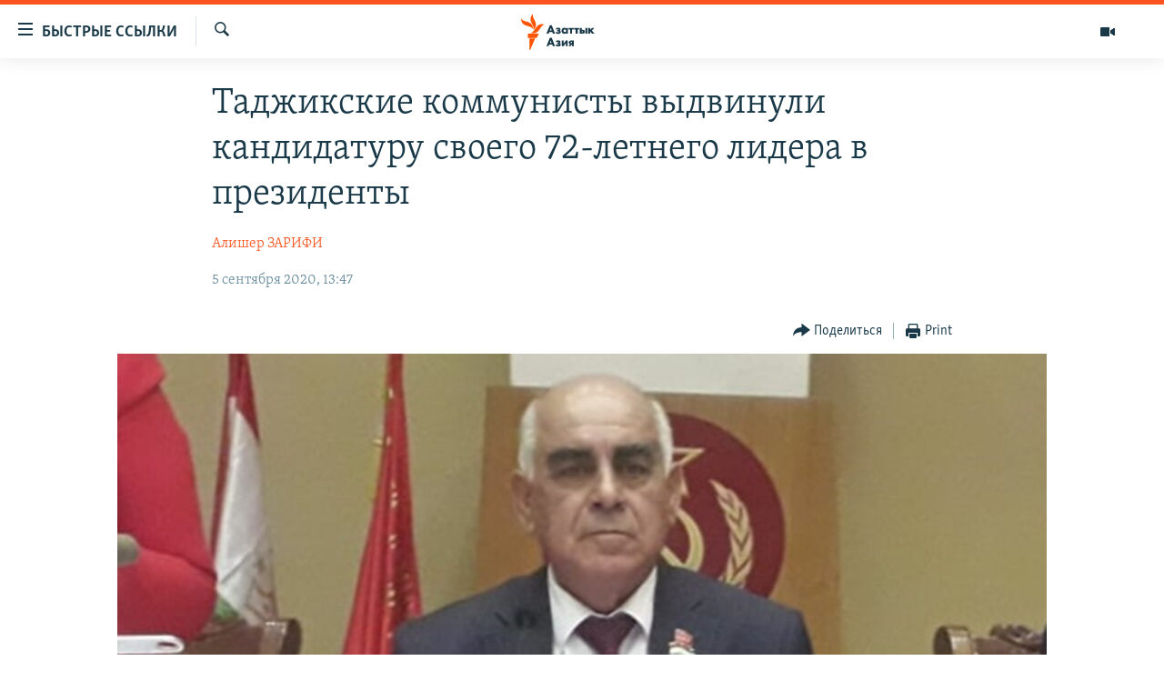

--- FILE ---
content_type: text/html; charset=utf-8
request_url: https://www.azattyqasia.org/a/30822304.html
body_size: 14626
content:

<!DOCTYPE html>
<html lang="ru" dir="ltr" class="no-js">
<head>
        <link rel="stylesheet" href="/Content/responsive/RFE/ru-KZ/RFE-ru-KZ.css?&amp;av=0.0.0.0&amp;cb=372">
<script src="https://tags.azattyq.org/rferl-pangea/prod/utag.sync.js"></script><script type='text/javascript' src='https://www.youtube.com/iframe_api' async></script>            <link rel="manifest" href="/manifest.json">
    <script type="text/javascript">
        //a general 'js' detection, must be on top level in <head>, due to CSS performance
        document.documentElement.className = "js";
        var cacheBuster = "372";
        var appBaseUrl = "/";
        var imgEnhancerBreakpoints = [0, 144, 256, 408, 650, 1023, 1597];
        var isLoggingEnabled = false;
        var isPreviewPage = false;
        var isLivePreviewPage = false;

        if (!isPreviewPage) {
            window.RFE = window.RFE || {};
            window.RFE.cacheEnabledByParam = window.location.href.indexOf('nocache=1') === -1;

            const url = new URL(window.location.href);
            const params = new URLSearchParams(url.search);

            // Remove the 'nocache' parameter
            params.delete('nocache');

            // Update the URL without the 'nocache' parameter
            url.search = params.toString();
            window.history.replaceState(null, '', url.toString());
        } else {
            window.addEventListener('load', function() {
                const links = window.document.links;
                for (let i = 0; i < links.length; i++) {
                    links[i].href = '#';
                    links[i].target = '_self';
                }
             })
        }

        // Iframe & Embed detection
        var embedProperties = {};

        try {
            // Reliable way to check if we are in an iframe.
            var isIframe = window.self !== window.top;
            embedProperties.is_iframe = isIframe;

            if (!isIframe) {
                embedProperties.embed_context = "main";
            } else {
                // We are in an iframe. Let's try to access the parent.
                // This access will only fail with strict cross-origin (without document.domain).
                var parentLocation = window.top.location;

                // The access succeeded. Now we explicitly compare the hostname.
                if (window.location.hostname === parentLocation.hostname) {
                    embedProperties.embed_context = "embed_self";
                } else {
                    // Hostname is different (e.g. different subdomain with document.domain)
                    embedProperties.embed_context = "embed_cross";
                }

                // Since the access works, we can safely get the details.
                embedProperties.url_parent = parentLocation.href;
                embedProperties.title_parent = window.top.document.title;
            }
        } catch (err) {
            // We are in an iframe, and an error occurred, probably due to cross-origin restrictions.
            embedProperties.is_iframe = true;
            embedProperties.embed_context = "embed_cross";

            // We cannot access the properties of window.top.
            // `document.referrer` can sometimes provide the URL of the parent page.
            // It is not 100% reliable, but it is the best we can do in this situation.
            embedProperties.url_parent = document.referrer || null;
            embedProperties.title_parent = null; // We can't get to the title in a cross-origin scenario.
        }

var pwaEnabled = true;        var swCacheDisabled;
    </script>
    <meta charset="utf-8" />

            <title>&#x422;&#x430;&#x434;&#x436;&#x438;&#x43A;&#x441;&#x43A;&#x438;&#x435; &#x43A;&#x43E;&#x43C;&#x43C;&#x443;&#x43D;&#x438;&#x441;&#x442;&#x44B; &#x432;&#x44B;&#x434;&#x432;&#x438;&#x43D;&#x443;&#x43B;&#x438; &#x43A;&#x430;&#x43D;&#x434;&#x438;&#x434;&#x430;&#x442;&#x443;&#x440;&#x443; &#x441;&#x432;&#x43E;&#x435;&#x433;&#x43E; 72-&#x43B;&#x435;&#x442;&#x43D;&#x435;&#x433;&#x43E; &#x43B;&#x438;&#x434;&#x435;&#x440;&#x430; &#x432; &#x43F;&#x440;&#x435;&#x437;&#x438;&#x434;&#x435;&#x43D;&#x442;&#x44B; </title>
            <meta name="description" content="&#x41A;&#x430;&#x43D;&#x434;&#x438;&#x434;&#x430;&#x442;&#x443;&#x440;&#x430; 72-&#x43B;&#x435;&#x442;&#x43D;&#x435;&#x433;&#x43E; &#x43B;&#x438;&#x434;&#x435;&#x440;&#x430; &#x442;&#x430;&#x434;&#x436;&#x438;&#x43A;&#x441;&#x43A;&#x438;&#x445; &#x43A;&#x43E;&#x43C;&#x43C;&#x443;&#x43D;&#x438;&#x441;&#x442;&#x43E;&#x432; &#x41C;&#x438;&#x440;&#x43E;&#x434;&#x436;&#x430; &#x410;&#x431;&#x434;&#x443;&#x43B;&#x43B;&#x43E;&#x435;&#x432;&#x430; &#x432;&#x44B;&#x434;&#x432;&#x438;&#x43D;&#x443;&#x442;&#x430; &#x43D;&#x430; &#x43F;&#x43E;&#x441;&#x442; &#x43F;&#x440;&#x435;&#x437;&#x438;&#x434;&#x435;&#x43D;&#x442;&#x430; &#x43D;&#x430; &#x43F;&#x440;&#x435;&#x434;&#x441;&#x442;&#x43E;&#x44F;&#x449;&#x438;&#x445; &#x432; &#x43E;&#x43A;&#x442;&#x44F;&#x431;&#x440;&#x435; &#x432;&#x44B;&#x431;&#x43E;&#x440;&#x430;&#x445;.&#xD;&#xA; &#x417;&#x430; &#x43D;&#x435;&#x433;&#x43E; &#x43F;&#x440;&#x43E;&#x433;&#x43E;&#x43B;&#x43E;&#x441;&#x43E;&#x432;&#x430;&#x43B;&#x438; 55 &#x434;&#x435;&#x43B;&#x435;&#x433;&#x430;&#x442;&#x43E;&#x432; &#x432;&#x43D;&#x435;&#x43E;&#x447;&#x435;&#x440;&#x435;&#x434;&#x43D;&#x43E;&#x433;&#x43E; &#x441;&#x44A;&#x435;&#x437;&#x434;&#x430; &#x43A;&#x43E;&#x43C;&#x43C;&#x443;&#x43D;&#x438;&#x441;&#x442;&#x43E;&#x432;, &#x43A;&#x43E;&#x442;&#x43E;&#x440;&#x44B;&#x439; &#x441;&#x43E;&#x441;&#x442;&#x43E;&#x44F;&#x43B;&#x441;&#x44F; &#x432; &#x441;&#x443;&#x431;&#x431;&#x43E;&#x442;&#x443;, 5 &#x441;&#x435;&#x43D;&#x442;&#x44F;&#x431;&#x440;&#x44F;. &#x414;&#x440;&#x443;&#x433;&#x438;&#x445; &#x43A;&#x430;&#x43D;&#x434;&#x438;&#x434;&#x430;&#x442;&#x443;&#x440; &#x443; &#x43A;&#x43E;&#x43C;&#x43C;&#x443;&#x43D;&#x438;&#x441;&#x442;&#x43E;&#x432; &#x43D;&#x435; &#x431;&#x44B;&#x43B;&#x43E;.&#xD;&#xA; &#x421;&#x440;&#x435;&#x434;&#x438;..." />
                <meta name="keywords" content="" />
    <meta name="viewport" content="width=device-width, initial-scale=1.0" />


    <meta http-equiv="X-UA-Compatible" content="IE=edge" />

<meta name="robots" content="max-image-preview:large"><meta name="yandex-verification" content="b4983b94636388c5" />

        <link href="https://www.azattyqasia.org/a/30822304.html" rel="canonical" />

        <meta name="apple-mobile-web-app-title" content="&#x420;&#x430;&#x434;&#x438;&#x43E; &#xAB;&#x421;&#x432;&#x43E;&#x431;&#x43E;&#x434;&#x43D;&#x430;&#x44F; &#x415;&#x432;&#x440;&#x43E;&#x43F;&#x430;&#xBB;/&#x420;&#x430;&#x434;&#x438;&#x43E; &#xAB;&#x421;&#x432;&#x43E;&#x431;&#x43E;&#x434;&#x430;&#xBB;" />
        <meta name="apple-mobile-web-app-status-bar-style" content="black" />
            <meta name="apple-itunes-app" content="app-id=475986784, app-argument=//30822304.ltr" />
<meta content="&#x422;&#x430;&#x434;&#x436;&#x438;&#x43A;&#x441;&#x43A;&#x438;&#x435; &#x43A;&#x43E;&#x43C;&#x43C;&#x443;&#x43D;&#x438;&#x441;&#x442;&#x44B; &#x432;&#x44B;&#x434;&#x432;&#x438;&#x43D;&#x443;&#x43B;&#x438; &#x43A;&#x430;&#x43D;&#x434;&#x438;&#x434;&#x430;&#x442;&#x443;&#x440;&#x443; &#x441;&#x432;&#x43E;&#x435;&#x433;&#x43E; 72-&#x43B;&#x435;&#x442;&#x43D;&#x435;&#x433;&#x43E; &#x43B;&#x438;&#x434;&#x435;&#x440;&#x430; &#x432; &#x43F;&#x440;&#x435;&#x437;&#x438;&#x434;&#x435;&#x43D;&#x442;&#x44B; " property="og:title"></meta>
<meta content="&#x41A;&#x430;&#x43D;&#x434;&#x438;&#x434;&#x430;&#x442;&#x443;&#x440;&#x430; 72-&#x43B;&#x435;&#x442;&#x43D;&#x435;&#x433;&#x43E; &#x43B;&#x438;&#x434;&#x435;&#x440;&#x430; &#x442;&#x430;&#x434;&#x436;&#x438;&#x43A;&#x441;&#x43A;&#x438;&#x445; &#x43A;&#x43E;&#x43C;&#x43C;&#x443;&#x43D;&#x438;&#x441;&#x442;&#x43E;&#x432; &#x41C;&#x438;&#x440;&#x43E;&#x434;&#x436;&#x430; &#x410;&#x431;&#x434;&#x443;&#x43B;&#x43B;&#x43E;&#x435;&#x432;&#x430; &#x432;&#x44B;&#x434;&#x432;&#x438;&#x43D;&#x443;&#x442;&#x430; &#x43D;&#x430; &#x43F;&#x43E;&#x441;&#x442; &#x43F;&#x440;&#x435;&#x437;&#x438;&#x434;&#x435;&#x43D;&#x442;&#x430; &#x43D;&#x430; &#x43F;&#x440;&#x435;&#x434;&#x441;&#x442;&#x43E;&#x44F;&#x449;&#x438;&#x445; &#x432; &#x43E;&#x43A;&#x442;&#x44F;&#x431;&#x440;&#x435; &#x432;&#x44B;&#x431;&#x43E;&#x440;&#x430;&#x445;.&#xD;&#xA; &#x417;&#x430; &#x43D;&#x435;&#x433;&#x43E; &#x43F;&#x440;&#x43E;&#x433;&#x43E;&#x43B;&#x43E;&#x441;&#x43E;&#x432;&#x430;&#x43B;&#x438; 55 &#x434;&#x435;&#x43B;&#x435;&#x433;&#x430;&#x442;&#x43E;&#x432; &#x432;&#x43D;&#x435;&#x43E;&#x447;&#x435;&#x440;&#x435;&#x434;&#x43D;&#x43E;&#x433;&#x43E; &#x441;&#x44A;&#x435;&#x437;&#x434;&#x430; &#x43A;&#x43E;&#x43C;&#x43C;&#x443;&#x43D;&#x438;&#x441;&#x442;&#x43E;&#x432;, &#x43A;&#x43E;&#x442;&#x43E;&#x440;&#x44B;&#x439; &#x441;&#x43E;&#x441;&#x442;&#x43E;&#x44F;&#x43B;&#x441;&#x44F; &#x432; &#x441;&#x443;&#x431;&#x431;&#x43E;&#x442;&#x443;, 5 &#x441;&#x435;&#x43D;&#x442;&#x44F;&#x431;&#x440;&#x44F;. &#x414;&#x440;&#x443;&#x433;&#x438;&#x445; &#x43A;&#x430;&#x43D;&#x434;&#x438;&#x434;&#x430;&#x442;&#x443;&#x440; &#x443; &#x43A;&#x43E;&#x43C;&#x43C;&#x443;&#x43D;&#x438;&#x441;&#x442;&#x43E;&#x432; &#x43D;&#x435; &#x431;&#x44B;&#x43B;&#x43E;.&#xD;&#xA; &#x421;&#x440;&#x435;&#x434;&#x438;..." property="og:description"></meta>
<meta content="article" property="og:type"></meta>
<meta content="https://www.azattyqasia.org/a/30822304.html" property="og:url"></meta>
<meta content="&#x420;&#x430;&#x434;&#x438;&#x43E; &#x410;&#x437;&#x430;&#x442;&#x442;&#x44B;&#x43A;" property="og:site_name"></meta>
<meta content="https://www.facebook.com/RadioAzattyq" property="article:publisher"></meta>
<meta content="https://gdb.rferl.org/30763bee-bf5c-4d00-8182-67d7740f630c_cx13_cy12_cw58_w1200_h630.jpg" property="og:image"></meta>
<meta content="1200" property="og:image:width"></meta>
<meta content="630" property="og:image:height"></meta>
<meta content="137980759673857" property="fb:app_id"></meta>
<meta content="&#x410;&#x43B;&#x438;&#x448;&#x435;&#x440; &#x417;&#x410;&#x420;&#x418;&#x424;&#x418;" name="Author"></meta>
<meta content="summary_large_image" name="twitter:card"></meta>
<meta content="@Radio_Azattyk" name="twitter:site"></meta>
<meta content="https://gdb.rferl.org/30763bee-bf5c-4d00-8182-67d7740f630c_cx13_cy12_cw58_w1200_h630.jpg" name="twitter:image"></meta>
<meta content="&#x422;&#x430;&#x434;&#x436;&#x438;&#x43A;&#x441;&#x43A;&#x438;&#x435; &#x43A;&#x43E;&#x43C;&#x43C;&#x443;&#x43D;&#x438;&#x441;&#x442;&#x44B; &#x432;&#x44B;&#x434;&#x432;&#x438;&#x43D;&#x443;&#x43B;&#x438; &#x43A;&#x430;&#x43D;&#x434;&#x438;&#x434;&#x430;&#x442;&#x443;&#x440;&#x443; &#x441;&#x432;&#x43E;&#x435;&#x433;&#x43E; 72-&#x43B;&#x435;&#x442;&#x43D;&#x435;&#x433;&#x43E; &#x43B;&#x438;&#x434;&#x435;&#x440;&#x430; &#x432; &#x43F;&#x440;&#x435;&#x437;&#x438;&#x434;&#x435;&#x43D;&#x442;&#x44B; " name="twitter:title"></meta>
<meta content="&#x41A;&#x430;&#x43D;&#x434;&#x438;&#x434;&#x430;&#x442;&#x443;&#x440;&#x430; 72-&#x43B;&#x435;&#x442;&#x43D;&#x435;&#x433;&#x43E; &#x43B;&#x438;&#x434;&#x435;&#x440;&#x430; &#x442;&#x430;&#x434;&#x436;&#x438;&#x43A;&#x441;&#x43A;&#x438;&#x445; &#x43A;&#x43E;&#x43C;&#x43C;&#x443;&#x43D;&#x438;&#x441;&#x442;&#x43E;&#x432; &#x41C;&#x438;&#x440;&#x43E;&#x434;&#x436;&#x430; &#x410;&#x431;&#x434;&#x443;&#x43B;&#x43B;&#x43E;&#x435;&#x432;&#x430; &#x432;&#x44B;&#x434;&#x432;&#x438;&#x43D;&#x443;&#x442;&#x430; &#x43D;&#x430; &#x43F;&#x43E;&#x441;&#x442; &#x43F;&#x440;&#x435;&#x437;&#x438;&#x434;&#x435;&#x43D;&#x442;&#x430; &#x43D;&#x430; &#x43F;&#x440;&#x435;&#x434;&#x441;&#x442;&#x43E;&#x44F;&#x449;&#x438;&#x445; &#x432; &#x43E;&#x43A;&#x442;&#x44F;&#x431;&#x440;&#x435; &#x432;&#x44B;&#x431;&#x43E;&#x440;&#x430;&#x445;.&#xD;&#xA; &#x417;&#x430; &#x43D;&#x435;&#x433;&#x43E; &#x43F;&#x440;&#x43E;&#x433;&#x43E;&#x43B;&#x43E;&#x441;&#x43E;&#x432;&#x430;&#x43B;&#x438; 55 &#x434;&#x435;&#x43B;&#x435;&#x433;&#x430;&#x442;&#x43E;&#x432; &#x432;&#x43D;&#x435;&#x43E;&#x447;&#x435;&#x440;&#x435;&#x434;&#x43D;&#x43E;&#x433;&#x43E; &#x441;&#x44A;&#x435;&#x437;&#x434;&#x430; &#x43A;&#x43E;&#x43C;&#x43C;&#x443;&#x43D;&#x438;&#x441;&#x442;&#x43E;&#x432;, &#x43A;&#x43E;&#x442;&#x43E;&#x440;&#x44B;&#x439; &#x441;&#x43E;&#x441;&#x442;&#x43E;&#x44F;&#x43B;&#x441;&#x44F; &#x432; &#x441;&#x443;&#x431;&#x431;&#x43E;&#x442;&#x443;, 5 &#x441;&#x435;&#x43D;&#x442;&#x44F;&#x431;&#x440;&#x44F;. &#x414;&#x440;&#x443;&#x433;&#x438;&#x445; &#x43A;&#x430;&#x43D;&#x434;&#x438;&#x434;&#x430;&#x442;&#x443;&#x440; &#x443; &#x43A;&#x43E;&#x43C;&#x43C;&#x443;&#x43D;&#x438;&#x441;&#x442;&#x43E;&#x432; &#x43D;&#x435; &#x431;&#x44B;&#x43B;&#x43E;.&#xD;&#xA; &#x421;&#x440;&#x435;&#x434;&#x438;..." name="twitter:description"></meta>
                    <link rel="amphtml" href="https://www.azattyqasia.org/amp/30822304.html" />
<script type="application/ld+json">{"articleSection":"","isAccessibleForFree":true,"headline":"Таджикские коммунисты выдвинули кандидатуру своего 72-летнего лидера в президенты ","inLanguage":"ru-KZ","keywords":"","author":{"@type":"Person","url":"https://www.azattyqasia.org/author/алишер-зарифи/j-jkqt","description":"","image":{"@type":"ImageObject"},"name":"Алишер ЗАРИФИ"},"datePublished":"2020-09-05 08:47:55Z","dateModified":"2020-09-05 08:58:55Z","publisher":{"logo":{"width":512,"height":220,"@type":"ImageObject","url":"https://www.azattyqasia.org/Content/responsive/RFE/ru-KZ/img/logo.png"},"@type":"NewsMediaOrganization","url":"https://www.azattyqasia.org","sameAs":["https://facebook.com/RadioAzattyq","https://twitter.com/RadioAzattyq","https://www.youtube.com/user/AzattyqRadio","https://www.instagram.com/azattyq","https://t.me/RadioAzattyq"],"name":"Радио Азаттык","alternateName":""},"@context":"https://schema.org","@type":"NewsArticle","mainEntityOfPage":"https://www.azattyqasia.org/a/30822304.html","url":"https://www.azattyqasia.org/a/30822304.html","description":"Кандидатура 72-летнего лидера таджикских коммунистов Мироджа Абдуллоева выдвинута на пост президента на предстоящих в октябре выборах.\r\n За него проголосовали 55 делегатов внеочередного съезда коммунистов, который состоялся в субботу, 5 сентября. Других кандидатур у коммунистов не было.\r\n Среди...","image":{"width":1080,"height":608,"@type":"ImageObject","url":"https://gdb.rferl.org/30763bee-bf5c-4d00-8182-67d7740f630c_cx13_cy12_cw58_w1080_h608.jpg"},"name":"Таджикские коммунисты выдвинули кандидатуру своего 72-летнего лидера в президенты "}</script>
    <script src="/Scripts/responsive/infographics.bundle.min.js?&amp;av=0.0.0.0&amp;cb=372"></script>
        <script src="/Scripts/responsive/dollardom.min.js?&amp;av=0.0.0.0&amp;cb=372"></script>
        <script src="/Scripts/responsive/modules/commons.js?&amp;av=0.0.0.0&amp;cb=372"></script>
        <script src="/Scripts/responsive/modules/app_code.js?&amp;av=0.0.0.0&amp;cb=372"></script>

        <link rel="icon" type="image/svg+xml" href="/Content/responsive/RFE/img/webApp/favicon.svg" />
        <link rel="alternate icon" href="/Content/responsive/RFE/img/webApp/favicon.ico" />
            <link rel="mask-icon" color="#ea6903" href="/Content/responsive/RFE/img/webApp/favicon_safari.svg" />
        <link rel="apple-touch-icon" sizes="152x152" href="/Content/responsive/RFE/img/webApp/ico-152x152.png" />
        <link rel="apple-touch-icon" sizes="144x144" href="/Content/responsive/RFE/img/webApp/ico-144x144.png" />
        <link rel="apple-touch-icon" sizes="114x114" href="/Content/responsive/RFE/img/webApp/ico-114x114.png" />
        <link rel="apple-touch-icon" sizes="72x72" href="/Content/responsive/RFE/img/webApp/ico-72x72.png" />
        <link rel="apple-touch-icon-precomposed" href="/Content/responsive/RFE/img/webApp/ico-57x57.png" />
        <link rel="icon" sizes="192x192" href="/Content/responsive/RFE/img/webApp/ico-192x192.png" />
        <link rel="icon" sizes="128x128" href="/Content/responsive/RFE/img/webApp/ico-128x128.png" />
        <meta name="msapplication-TileColor" content="#ffffff" />
        <meta name="msapplication-TileImage" content="/Content/responsive/RFE/img/webApp/ico-144x144.png" />
                <link rel="preload" href="/Content/responsive/fonts/Skolar-Lt_Cyrl_v2.4.woff" type="font/woff" as="font" crossorigin="anonymous" />
    <link rel="alternate" type="application/rss+xml" title="RFE/RL - Top Stories [RSS]" href="/api/" />
    <link rel="sitemap" type="application/rss+xml" href="/sitemap.xml" />
    
    



        <script type="text/javascript" >
            var analyticsData = Object.assign(embedProperties, {url:"https://www.azattyqasia.org/a/30822304.html",property_id:"418",article_uid:"30822304",page_title:"Таджикские коммунисты выдвинули кандидатуру своего 72-летнего лидера в президенты ",page_type:"article",content_type:"article",subcontent_type:"article",last_modified:"2020-09-05 08:58:55Z",pub_datetime:"2020-09-05 08:47:55Z",section:"article",english_section:"",byline:"Алишер ЗАРИФИ",categories:"",domain:"www.azattyqasia.org",language:"Russian",language_service:"RFERL Kazakh",platform:"web",copied:"no",copied_article:"",copied_title:"",runs_js:"Yes",cms_release:"8.45.0.0.372",enviro_type:"prod",slug:"",entity:"RFE",short_language_service:"KAZ",platform_short:"W",page_name:"Таджикские коммунисты выдвинули кандидатуру своего 72-летнего лидера в президенты "});
            // Push Analytics data as GTM message (without "event" attribute and before GTM initialization)
            window.dataLayer = window.dataLayer || [];
            window.dataLayer.push(analyticsData);
        </script>
        <script type="text/javascript" data-cookiecategory="analytics">
            var gtmEventObject = {event: 'page_meta_ready'};window.dataLayer = window.dataLayer || [];window.dataLayer.push(gtmEventObject);
            var renderGtm = "true";
            if (renderGtm === "true") {
                (function(w,d,s,l,i){w[l]=w[l]||[];w[l].push({'gtm.start':new Date().getTime(),event:'gtm.js'});var f=d.getElementsByTagName(s)[0],j=d.createElement(s),dl=l!='dataLayer'?'&l='+l:'';j.async=true;j.src='//www.googletagmanager.com/gtm.js?id='+i+dl;f.parentNode.insertBefore(j,f);})(window,document,'script','dataLayer','GTM-WXZBPZ');
            }
        </script>
</head>
<body class=" nav-no-loaded cc_theme pg-article pg-article--single-column print-lay-article use-sticky-share nojs-images ">
<noscript><iframe src="https://www.googletagmanager.com/ns.html?id=GTM-WXZBPZ" height="0" width="0" style="display:none;visibility:hidden"></iframe></noscript>        <!--Analytics tag js version start-->
            <script type="text/javascript" data-cookiecategory="analytics">
                var utag_data = Object.assign({}, analyticsData, {pub_year:"2020",pub_month:"09",pub_day:"05",pub_hour:"08",pub_weekday:"Saturday"});
if(typeof(TealiumTagFrom)==='function' && typeof(TealiumTagSearchKeyword)==='function') {
var utag_from=TealiumTagFrom();var utag_searchKeyword=TealiumTagSearchKeyword();
if(utag_searchKeyword!=null && utag_searchKeyword!=='' && utag_data["search_keyword"]==null) utag_data["search_keyword"]=utag_searchKeyword;if(utag_from!=null && utag_from!=='') utag_data["from"]=TealiumTagFrom();}
                if(window.top!== window.self&&utag_data.page_type==="snippet"){utag_data.page_type = 'iframe';}
                try{if(window.top!==window.self&&window.self.location.hostname===window.top.location.hostname){utag_data.platform = 'self-embed';utag_data.platform_short = 'se';}}catch(e){if(window.top!==window.self&&window.self.location.search.includes("platformType=self-embed")){utag_data.platform = 'cross-promo';utag_data.platform_short = 'cp';}}
                (function(a,b,c,d){    a="https://tags.azattyq.org/rferl-pangea/prod/utag.js";    b=document;c="script";d=b.createElement(c);d.src=a;d.type="text/java"+c;d.async=true;    a=b.getElementsByTagName(c)[0];a.parentNode.insertBefore(d,a);    })();
            </script>
        <!--Analytics tag js version end-->
<!-- Analytics tag management NoScript -->
<noscript>
<img style="position: absolute; border: none;" src="https://ssc.azattyq.org/b/ss/bbgprod,bbgentityrferl/1/G.4--NS/2058207834?pageName=rfe%3akaz%3aw%3aarticle%3a%d0%a2%d0%b0%d0%b4%d0%b6%d0%b8%d0%ba%d1%81%d0%ba%d0%b8%d0%b5%20%d0%ba%d0%be%d0%bc%d0%bc%d1%83%d0%bd%d0%b8%d1%81%d1%82%d1%8b%20%d0%b2%d1%8b%d0%b4%d0%b2%d0%b8%d0%bd%d1%83%d0%bb%d0%b8%20%d0%ba%d0%b0%d0%bd%d0%b4%d0%b8%d0%b4%d0%b0%d1%82%d1%83%d1%80%d1%83%20%d1%81%d0%b2%d0%be%d0%b5%d0%b3%d0%be%2072-%d0%bb%d0%b5%d1%82%d0%bd%d0%b5%d0%b3%d0%be%20%d0%bb%d0%b8%d0%b4%d0%b5%d1%80%d0%b0%20%d0%b2%20%d0%bf%d1%80%d0%b5%d0%b7%d0%b8%d0%b4%d0%b5%d0%bd%d1%82%d1%8b%20&amp;c6=%d0%a2%d0%b0%d0%b4%d0%b6%d0%b8%d0%ba%d1%81%d0%ba%d0%b8%d0%b5%20%d0%ba%d0%be%d0%bc%d0%bc%d1%83%d0%bd%d0%b8%d1%81%d1%82%d1%8b%20%d0%b2%d1%8b%d0%b4%d0%b2%d0%b8%d0%bd%d1%83%d0%bb%d0%b8%20%d0%ba%d0%b0%d0%bd%d0%b4%d0%b8%d0%b4%d0%b0%d1%82%d1%83%d1%80%d1%83%20%d1%81%d0%b2%d0%be%d0%b5%d0%b3%d0%be%2072-%d0%bb%d0%b5%d1%82%d0%bd%d0%b5%d0%b3%d0%be%20%d0%bb%d0%b8%d0%b4%d0%b5%d1%80%d0%b0%20%d0%b2%20%d0%bf%d1%80%d0%b5%d0%b7%d0%b8%d0%b4%d0%b5%d0%bd%d1%82%d1%8b%20&amp;v36=8.45.0.0.372&amp;v6=D=c6&amp;g=https%3a%2f%2fwww.azattyqasia.org%2fa%2f30822304.html&amp;c1=D=g&amp;v1=D=g&amp;events=event1,event52&amp;c16=rferl%20kazakh&amp;v16=D=c16&amp;ch=article&amp;c15=russian&amp;v15=D=c15&amp;c4=article&amp;v4=D=c4&amp;c14=30822304&amp;v14=D=c14&amp;v20=no&amp;c17=web&amp;v17=D=c17&amp;mcorgid=518abc7455e462b97f000101%40adobeorg&amp;server=www.azattyqasia.org&amp;pageType=D=c4&amp;ns=bbg&amp;v29=D=server&amp;v25=rfe&amp;v30=418&amp;v105=D=User-Agent " alt="analytics" width="1" height="1" /></noscript>
<!-- End of Analytics tag management NoScript -->


        <!--*** Accessibility links - For ScreenReaders only ***-->
        <section>
            <div class="sr-only">
                <h2>&#x414;&#x43E;&#x441;&#x442;&#x443;&#x43F;&#x43D;&#x43E;&#x441;&#x442;&#x44C; &#x441;&#x441;&#x44B;&#x43B;&#x43E;&#x43A;</h2>
                <ul>
                    <li><a href="#content" data-disable-smooth-scroll="1">&#x412;&#x435;&#x440;&#x43D;&#x443;&#x442;&#x44C;&#x441;&#x44F; &#x43A; &#x43E;&#x441;&#x43D;&#x43E;&#x432;&#x43D;&#x43E;&#x43C;&#x443; &#x441;&#x43E;&#x434;&#x435;&#x440;&#x436;&#x430;&#x43D;&#x438;&#x44E;</a></li>
                    <li><a href="#navigation" data-disable-smooth-scroll="1">&#x412;&#x435;&#x440;&#x43D;&#x443;&#x442;&#x441;&#x44F; &#x43A; &#x433;&#x43B;&#x430;&#x432;&#x43D;&#x43E;&#x439; &#x43D;&#x430;&#x432;&#x438;&#x433;&#x430;&#x446;&#x438;&#x438;</a></li>
                    <li><a href="#txtHeaderSearch" data-disable-smooth-scroll="1">&#x412;&#x435;&#x440;&#x43D;&#x443;&#x442;&#x441;&#x44F; &#x43A; &#x43F;&#x43E;&#x438;&#x441;&#x43A;&#x443;</a></li>
                </ul>
            </div>
        </section>
    




<div dir="ltr">
    <div id="page">
            <aside>

<div class="c-lightbox overlay-modal">
    <div class="c-lightbox__intro">
        <h2 class="c-lightbox__intro-title"></h2>
        <button class="btn btn--rounded c-lightbox__btn c-lightbox__intro-next" title="&#x421;&#x43B;&#x435;&#x434;&#x443;&#x44E;&#x449;&#x438;&#x439;">
            <span class="ico ico--rounded ico-chevron-forward"></span>
            <span class="sr-only">&#x421;&#x43B;&#x435;&#x434;&#x443;&#x44E;&#x449;&#x438;&#x439;</span>
        </button>
    </div>
    <div class="c-lightbox__nav">
        <button class="btn btn--rounded c-lightbox__btn c-lightbox__btn--close" title="&#x417;&#x430;&#x43A;&#x440;&#x44B;&#x442;&#x44C;">
            <span class="ico ico--rounded ico-close"></span>
            <span class="sr-only">&#x417;&#x430;&#x43A;&#x440;&#x44B;&#x442;&#x44C;</span>
        </button>
        <button class="btn btn--rounded c-lightbox__btn c-lightbox__btn--prev" title="&#x41F;&#x440;&#x435;&#x434;&#x44B;&#x434;&#x443;&#x449;&#x438;&#x439;">
            <span class="ico ico--rounded ico-chevron-backward"></span>
            <span class="sr-only">&#x41F;&#x440;&#x435;&#x434;&#x44B;&#x434;&#x443;&#x449;&#x438;&#x439;</span>
        </button>
        <button class="btn btn--rounded c-lightbox__btn c-lightbox__btn--next" title="&#x421;&#x43B;&#x435;&#x434;&#x443;&#x44E;&#x449;&#x438;&#x439;">
            <span class="ico ico--rounded ico-chevron-forward"></span>
            <span class="sr-only">&#x421;&#x43B;&#x435;&#x434;&#x443;&#x44E;&#x449;&#x438;&#x439;</span>
        </button>
    </div>
    <div class="c-lightbox__content-wrap">
        <figure class="c-lightbox__content">
            <span class="c-spinner c-spinner--lightbox">
                <img src="/Content/responsive/img/player-spinner.png"
                     alt="please wait"
                     title="please wait" />
            </span>
            <div class="c-lightbox__img">
                <div class="thumb">
                    <img src="" alt="" />
                </div>
            </div>
            <figcaption>
                <div class="c-lightbox__info c-lightbox__info--foot">
                    <span class="c-lightbox__counter"></span>
                    <span class="caption c-lightbox__caption"></span>
                </div>
            </figcaption>
        </figure>
    </div>
    <div class="hidden">
        <div class="content-advisory__box content-advisory__box--lightbox">
            <span class="content-advisory__box-text">&#x42D;&#x442;&#x430; &#x444;&#x43E;&#x442;&#x43E;&#x433;&#x440;&#x430;&#x444;&#x438;&#x44F; &#x441;&#x43E;&#x434;&#x435;&#x440;&#x436;&#x438;&#x442; &#x43A;&#x43E;&#x43D;&#x442;&#x435;&#x43D;&#x442;, &#x43A;&#x43E;&#x442;&#x43E;&#x440;&#x44B;&#x439; &#x43C;&#x43E;&#x436;&#x435;&#x442; &#x43F;&#x43E;&#x43A;&#x430;&#x437;&#x430;&#x442;&#x44C;&#x441;&#x44F; &#x43E;&#x441;&#x43A;&#x43E;&#x440;&#x431;&#x438;&#x442;&#x435;&#x43B;&#x44C;&#x43D;&#x44B;&#x43C; &#x438;&#x43B;&#x438; &#x43D;&#x435;&#x434;&#x43E;&#x43F;&#x443;&#x441;&#x442;&#x438;&#x43C;&#x44B;&#x43C;.</span>
            <button class="btn btn--transparent content-advisory__box-btn m-t-md" value="text" type="button">
                <span class="btn__text">
                    &#x41A;&#x43B;&#x438;&#x43A;&#x43D;&#x438;&#x442;&#x435;, &#x447;&#x442;&#x43E;&#x431;&#x44B; &#x43F;&#x43E;&#x441;&#x43C;&#x43E;&#x442;&#x440;&#x435;&#x442;&#x44C;
                </span>
            </button>
        </div>
    </div>
</div>

<div class="print-dialogue">
    <div class="container">
        <h3 class="print-dialogue__title section-head">Print Options:</h3>
        <div class="print-dialogue__opts">
            <ul class="print-dialogue__opt-group">
                <li class="form__group form__group--checkbox">
                    <input class="form__check " id="checkboxImages" name="checkboxImages" type="checkbox" checked="checked" />
                    <label for="checkboxImages" class="form__label m-t-md">Images</label>
                </li>
                <li class="form__group form__group--checkbox">
                    <input class="form__check " id="checkboxMultimedia" name="checkboxMultimedia" type="checkbox" checked="checked" />
                    <label for="checkboxMultimedia" class="form__label m-t-md">Multimedia</label>
                </li>
            </ul>
            <ul class="print-dialogue__opt-group">
                <li class="form__group form__group--checkbox">
                    <input class="form__check " id="checkboxEmbedded" name="checkboxEmbedded" type="checkbox" checked="checked" />
                    <label for="checkboxEmbedded" class="form__label m-t-md">Embedded Content</label>
                </li>
                <li class="form__group form__group--checkbox">
                    <input class="form__check " id="checkboxComments" name="checkboxComments" type="checkbox" />
                    <label for="checkboxComments" class="form__label m-t-md"> Comments</label>
                </li>
            </ul>
        </div>
        <div class="print-dialogue__buttons">
            <button class="btn  btn--secondary close-button" type="button" title="Cancel">
                <span class="btn__text ">Cancel</span>
            </button>
            <button class="btn  btn-cust-print m-l-sm" type="button" title="Print">
                <span class="btn__text ">Print</span>
            </button>
        </div>
    </div>
</div>                
<div class="ctc-message pos-fix">
    <div class="ctc-message__inner">Link has been copied to clipboard</div>
</div>
            </aside>

<div class="hdr-20 hdr-20--big">
    <div class="hdr-20__inner">
        <div class="hdr-20__max pos-rel">
            <div class="hdr-20__side hdr-20__side--primary d-flex">
                <label data-for="main-menu-ctrl" data-switcher-trigger="true" data-switch-target="main-menu-ctrl" class="burger hdr-trigger pos-rel trans-trigger" data-trans-evt="click" data-trans-id="menu">
                    <span class="ico ico-close hdr-trigger__ico hdr-trigger__ico--close burger__ico burger__ico--close"></span>
                    <span class="ico ico-menu hdr-trigger__ico hdr-trigger__ico--open burger__ico burger__ico--open"></span>
                        <span class="burger__label">&#x411;&#x44B;&#x441;&#x442;&#x440;&#x44B;&#x435; &#x441;&#x441;&#x44B;&#x43B;&#x43A;&#x438;</span>
                </label>
                <div class="menu-pnl pos-fix trans-target" data-switch-target="main-menu-ctrl" data-trans-id="menu">
                    <div class="menu-pnl__inner">
                        <nav class="main-nav menu-pnl__item menu-pnl__item--first">
                            <ul class="main-nav__list accordeon" data-analytics-tales="false" data-promo-name="link" data-location-name="nav,secnav">
                                

        <li class="main-nav__item accordeon__item" data-switch-target="menu-item-598">
            <label class="main-nav__item-name main-nav__item-name--label accordeon__control-label" data-switcher-trigger="true" data-for="menu-item-598">
                &#x426;&#x435;&#x43D;&#x442;&#x440;&#x430;&#x43B;&#x44C;&#x43D;&#x430;&#x44F; &#x410;&#x437;&#x438;&#x44F;
                <span class="ico ico-chevron-down main-nav__chev"></span>
            </label>
            <div class="main-nav__sub-list">
                
    <a class="main-nav__item-name main-nav__item-name--link main-nav__item-name--sub" href="/p/6951.html" title="&#x41A;&#x430;&#x437;&#x430;&#x445;&#x441;&#x442;&#x430;&#x43D;" data-item-name="kazakhstan-rus" >&#x41A;&#x430;&#x437;&#x430;&#x445;&#x441;&#x442;&#x430;&#x43D;</a>

    <a class="main-nav__item-name main-nav__item-name--link main-nav__item-name--sub" href="/kyrgyzstan" title="&#x41A;&#x44B;&#x440;&#x433;&#x44B;&#x437;&#x441;&#x442;&#x430;&#x43D;" data-item-name="Kyrgyzstan-rus" >&#x41A;&#x44B;&#x440;&#x433;&#x44B;&#x437;&#x441;&#x442;&#x430;&#x43D;</a>

    <a class="main-nav__item-name main-nav__item-name--link main-nav__item-name--sub" href="/uzbekistan" title="&#x423;&#x437;&#x431;&#x435;&#x43A;&#x438;&#x441;&#x442;&#x430;&#x43D;" data-item-name="uzbekistan-rus" >&#x423;&#x437;&#x431;&#x435;&#x43A;&#x438;&#x441;&#x442;&#x430;&#x43D;</a>

    <a class="main-nav__item-name main-nav__item-name--link main-nav__item-name--sub" href="/tajikistan" title="&#x422;&#x430;&#x434;&#x436;&#x438;&#x43A;&#x438;&#x441;&#x442;&#x430;&#x43D;" data-item-name="tajikistan-rus" >&#x422;&#x430;&#x434;&#x436;&#x438;&#x43A;&#x438;&#x441;&#x442;&#x430;&#x43D;</a>

            </div>
        </li>

        <li class="main-nav__item">
            <a class="main-nav__item-name main-nav__item-name--link" href="/z/360" title="&#x41D;&#x43E;&#x432;&#x43E;&#x441;&#x442;&#x438;" data-item-name="news-azattyq" >&#x41D;&#x43E;&#x432;&#x43E;&#x441;&#x442;&#x438;</a>
        </li>

        <li class="main-nav__item">
            <a class="main-nav__item-name main-nav__item-name--link" href="/z/22747" title="&#x412;&#x43E;&#x439;&#x43D;&#x430; &#x432; &#x423;&#x43A;&#x440;&#x430;&#x438;&#x43D;&#x435;" data-item-name="war-in-ukraine" >&#x412;&#x43E;&#x439;&#x43D;&#x430; &#x432; &#x423;&#x43A;&#x440;&#x430;&#x438;&#x43D;&#x435;</a>
        </li>

        <li class="main-nav__item accordeon__item" data-switch-target="menu-item-4683">
            <label class="main-nav__item-name main-nav__item-name--label accordeon__control-label" data-switcher-trigger="true" data-for="menu-item-4683">
                &#x41D;&#x430; &#x434;&#x440;&#x443;&#x433;&#x438;&#x445; &#x44F;&#x437;&#x44B;&#x43A;&#x430;&#x445;
                <span class="ico ico-chevron-down main-nav__chev"></span>
            </label>
            <div class="main-nav__sub-list">
                
    <a class="main-nav__item-name main-nav__item-name--link main-nav__item-name--sub" href="https://www.azattyq.org/" title="&#x49A;&#x430;&#x437;&#x430;&#x49B;&#x448;&#x430;"  target="_blank" rel="noopener">&#x49A;&#x430;&#x437;&#x430;&#x49B;&#x448;&#x430;</a>

    <a class="main-nav__item-name main-nav__item-name--link main-nav__item-name--sub" href="https://www.azattyk.org/" title="&#x41A;&#x44B;&#x440;&#x433;&#x44B;&#x437;&#x447;&#x430;"  target="_blank" rel="noopener">&#x41A;&#x44B;&#x440;&#x433;&#x44B;&#x437;&#x447;&#x430;</a>

    <a class="main-nav__item-name main-nav__item-name--link main-nav__item-name--sub" href="https://www.ozodlik.org/" title="&#x40E;&#x437;&#x431;&#x435;&#x43A;&#x447;&#x430;"  target="_blank" rel="noopener">&#x40E;&#x437;&#x431;&#x435;&#x43A;&#x447;&#x430;</a>

    <a class="main-nav__item-name main-nav__item-name--link main-nav__item-name--sub" href="https://www.ozodi.org/" title="&#x422;&#x43E;&#x4B7;&#x438;&#x43A;&#x4E3;"  target="_blank" rel="noopener">&#x422;&#x43E;&#x4B7;&#x438;&#x43A;&#x4E3;</a>

    <a class="main-nav__item-name main-nav__item-name--link main-nav__item-name--sub" href="https://www.azathabar.com/" title="T&#xFC;rkmen&#xE7;e"  target="_blank" rel="noopener">T&#xFC;rkmen&#xE7;e</a>

            </div>
        </li>



                            </ul>
                        </nav>
                        




                        
                            <div class="menu-pnl__item menu-pnl__item--social">
                                    <h5 class="menu-pnl__sub-head">&#x41F;&#x43E;&#x434;&#x43F;&#x438;&#x448;&#x438;&#x442;&#x435;&#x441;&#x44C; &#x43D;&#x430; &#x43D;&#x430;&#x441; &#x432; &#x441;&#x43E;&#x446;&#x441;&#x435;&#x442;&#x44F;&#x445;</h5>

        <a href="https://facebook.com/RadioAzattyq" title="&#x410;&#x437;&#x430;&#x442;&#x442;&#x44B;&#x43A; &#x432; Facebook&#x27;e" data-analytics-text="follow_on_facebook" class="btn btn--rounded btn--social-inverted menu-pnl__btn js-social-btn btn-facebook"  target="_blank" rel="noopener">
            <span class="ico ico-facebook-alt ico--rounded"></span>
        </a>


        <a href="https://www.youtube.com/user/AzattyqRadio" title="&#x41D;&#x430;&#x448; Youtube-&#x43A;&#x430;&#x43D;&#x430;&#x43B;" data-analytics-text="follow_on_youtube" class="btn btn--rounded btn--social-inverted menu-pnl__btn js-social-btn btn-youtube"  target="_blank" rel="noopener">
            <span class="ico ico-youtube ico--rounded"></span>
        </a>


        <a href="https://twitter.com/RadioAzattyq" title="&#x410;&#x437;&#x430;&#x442;&#x442;&#x44B;&#x43A; &#x432; Twitter&#x27;e" data-analytics-text="follow_on_twitter" class="btn btn--rounded btn--social-inverted menu-pnl__btn js-social-btn btn-twitter"  target="_blank" rel="noopener">
            <span class="ico ico-twitter ico--rounded"></span>
        </a>


        <a href="https://www.instagram.com/azattyq" title="&#x410;&#x437;&#x430;&#x442;&#x442;&#x44B;&#x43A; &#x432; Instagram&#x27;&#x435;" data-analytics-text="follow_on_instagram" class="btn btn--rounded btn--social-inverted menu-pnl__btn js-social-btn btn-instagram"  target="_blank" rel="noopener">
            <span class="ico ico-instagram ico--rounded"></span>
        </a>


        <a href="https://t.me/RadioAzattyq" title="&#x410;&#x437;&#x430;&#x442;&#x442;&#x44B;&#x43A; &#x432; Telegram&#x27;&#x435;" data-analytics-text="follow_on_telegram" class="btn btn--rounded btn--social-inverted menu-pnl__btn js-social-btn btn-telegram"  target="_blank" rel="noopener">
            <span class="ico ico-telegram ico--rounded"></span>
        </a>

                            </div>
                            <div class="menu-pnl__item">
                                <a href="/navigation/allsites" class="menu-pnl__item-link">
                                    <span class="ico ico-languages "></span>
                                    &#x412;&#x441;&#x435; &#x441;&#x430;&#x439;&#x442;&#x44B; &#x420;&#x421;&#x415;/&#x420;&#x421;
                                </a>
                            </div>
                    </div>
                </div>
                <label data-for="top-search-ctrl" data-switcher-trigger="true" data-switch-target="top-search-ctrl" class="top-srch-trigger hdr-trigger">
                    <span class="ico ico-close hdr-trigger__ico hdr-trigger__ico--close top-srch-trigger__ico top-srch-trigger__ico--close"></span>
                    <span class="ico ico-search hdr-trigger__ico hdr-trigger__ico--open top-srch-trigger__ico top-srch-trigger__ico--open"></span>
                </label>
                <div class="srch-top srch-top--in-header" data-switch-target="top-search-ctrl">
                    <div class="container">
                        
<form action="/s" class="srch-top__form srch-top__form--in-header" id="form-topSearchHeader" method="get" role="search">    <label for="txtHeaderSearch" class="sr-only">&#x418;&#x441;&#x43A;&#x430;&#x442;&#x44C;</label>
    <input type="text" id="txtHeaderSearch" name="k" placeholder="&#x41F;&#x43E;&#x438;&#x441;&#x43A;" accesskey="s" value="" class="srch-top__input analyticstag-event" onkeydown="if (event.keyCode === 13) { FireAnalyticsTagEventOnSearch('search', $dom.get('#txtHeaderSearch')[0].value) }" />
    <button title="&#x418;&#x441;&#x43A;&#x430;&#x442;&#x44C;" type="submit" class="btn btn--top-srch analyticstag-event" onclick="FireAnalyticsTagEventOnSearch('search', $dom.get('#txtHeaderSearch')[0].value) ">
        <span class="ico ico-search"></span>
    </button>
</form>
                    </div>
                </div>
                <a href="/" class="main-logo-link">
                    <img src="/Content/responsive/RFE/ru-KZ/img/logo-compact.svg" class="main-logo main-logo--comp" alt="site logo">
                        <img src="/Content/responsive/RFE/ru-KZ/img/logo.svg" class="main-logo main-logo--big" alt="site logo">
                </a>
            </div>
            <div class="hdr-20__side hdr-20__side--secondary d-flex">
                

    <a href="/multimedia" title="&#x41C;&#x443;&#x43B;&#x44C;&#x442;&#x438;&#x43C;&#x435;&#x434;&#x438;&#x430;" class="hdr-20__secondary-item" data-item-name="video">
        
    <span class="ico ico-video hdr-20__secondary-icon"></span>

    </a>

    <a href="/s" title="&#x418;&#x441;&#x43A;&#x430;&#x442;&#x44C;" class="hdr-20__secondary-item hdr-20__secondary-item--search" data-item-name="search">
        
    <span class="ico ico-search hdr-20__secondary-icon hdr-20__secondary-icon--search"></span>

    </a>



                
                <div class="srch-bottom">
                    
<form action="/s" class="srch-bottom__form d-flex" id="form-bottomSearch" method="get" role="search">    <label for="txtSearch" class="sr-only">&#x418;&#x441;&#x43A;&#x430;&#x442;&#x44C;</label>
    <input type="search" id="txtSearch" name="k" placeholder="&#x41F;&#x43E;&#x438;&#x441;&#x43A;" accesskey="s" value="" class="srch-bottom__input analyticstag-event" onkeydown="if (event.keyCode === 13) { FireAnalyticsTagEventOnSearch('search', $dom.get('#txtSearch')[0].value) }" />
    <button title="&#x418;&#x441;&#x43A;&#x430;&#x442;&#x44C;" type="submit" class="btn btn--bottom-srch analyticstag-event" onclick="FireAnalyticsTagEventOnSearch('search', $dom.get('#txtSearch')[0].value) ">
        <span class="ico ico-search"></span>
    </button>
</form>
                </div>
            </div>
            <img src="/Content/responsive/RFE/ru-KZ/img/logo-print.gif" class="logo-print" loading="lazy" alt="site logo">
            <img src="/Content/responsive/RFE/ru-KZ/img/logo-print_color.png" class="logo-print logo-print--color" loading="lazy" alt="site logo">
        </div>
    </div>
</div>
    <script>
        if (document.body.className.indexOf('pg-home') > -1) {
            var nav2In = document.querySelector('.hdr-20__inner');
            var nav2Sec = document.querySelector('.hdr-20__side--secondary');
            var secStyle = window.getComputedStyle(nav2Sec);
            if (nav2In && window.pageYOffset < 150 && secStyle['position'] !== 'fixed') {
                nav2In.classList.add('hdr-20__inner--big')
            }
        }
    </script>



<div class="c-hlights c-hlights--breaking c-hlights--no-item" data-hlight-display="mobile,desktop">
    <div class="c-hlights__wrap container p-0">
        <div class="c-hlights__nav">
            <a role="button" href="#" title="&#x41F;&#x440;&#x435;&#x434;&#x44B;&#x434;&#x443;&#x449;&#x438;&#x439;">
                <span class="ico ico-chevron-backward m-0"></span>
                <span class="sr-only">&#x41F;&#x440;&#x435;&#x434;&#x44B;&#x434;&#x443;&#x449;&#x438;&#x439;</span>
            </a>
            <a role="button" href="#" title="&#x421;&#x43B;&#x435;&#x434;&#x443;&#x44E;&#x449;&#x438;&#x439;">
                <span class="ico ico-chevron-forward m-0"></span>
                <span class="sr-only">&#x421;&#x43B;&#x435;&#x434;&#x443;&#x44E;&#x449;&#x438;&#x439;</span>
            </a>
        </div>
        <span class="c-hlights__label">
            <span class="">&#x421;&#x440;&#x43E;&#x447;&#x43D;&#x44B;&#x435; &#x43D;&#x43E;&#x432;&#x43E;&#x441;&#x442;&#x438;:</span>
            <span class="switcher-trigger">
                <label data-for="more-less-1" data-switcher-trigger="true" class="switcher-trigger__label switcher-trigger__label--more p-b-0" title="&#x41F;&#x43E;&#x43A;&#x430;&#x437;&#x430;&#x442;&#x44C; &#x431;&#x43E;&#x43B;&#x44C;&#x448;&#x435;">
                    <span class="ico ico-chevron-down"></span>
                </label>
                <label data-for="more-less-1" data-switcher-trigger="true" class="switcher-trigger__label switcher-trigger__label--less p-b-0" title="&#x421;&#x43E;&#x43A;&#x440;&#x430;&#x442;&#x438;&#x442;&#x44C; &#x442;&#x435;&#x43A;&#x441;&#x442;">
                    <span class="ico ico-chevron-up"></span>
                </label>
            </span>
        </span>
        <ul class="c-hlights__items switcher-target" data-switch-target="more-less-1">
            
        </ul>
    </div>
</div>


        <div id="content">
            

    <main class="container">

    <div class="hdr-container">
        <div class="row">
            <div class="col-category col-xs-12 col-md-8 col-md-offset-2">


</div>
<div class="col-title col-xs-12 col-md-8 col-md-offset-2">

    <h1 class="title pg-title">
        &#x422;&#x430;&#x434;&#x436;&#x438;&#x43A;&#x441;&#x43A;&#x438;&#x435; &#x43A;&#x43E;&#x43C;&#x43C;&#x443;&#x43D;&#x438;&#x441;&#x442;&#x44B; &#x432;&#x44B;&#x434;&#x432;&#x438;&#x43D;&#x443;&#x43B;&#x438; &#x43A;&#x430;&#x43D;&#x434;&#x438;&#x434;&#x430;&#x442;&#x443;&#x440;&#x443; &#x441;&#x432;&#x43E;&#x435;&#x433;&#x43E; 72-&#x43B;&#x435;&#x442;&#x43D;&#x435;&#x433;&#x43E; &#x43B;&#x438;&#x434;&#x435;&#x440;&#x430; &#x432; &#x43F;&#x440;&#x435;&#x437;&#x438;&#x434;&#x435;&#x43D;&#x442;&#x44B; 
    </h1>
</div>
<div class="col-publishing-details col-xs-12 col-md-8 col-md-offset-2">

<div class="publishing-details ">
                <div class="links">
                    <ul class="links__list">
                            <li class="links__item">
            <a class="links__item-link" href="/author/&#x430;&#x43B;&#x438;&#x448;&#x435;&#x440;-&#x437;&#x430;&#x440;&#x438;&#x444;&#x438;/j-jkqt"  title="&#x410;&#x43B;&#x438;&#x448;&#x435;&#x440; &#x417;&#x410;&#x420;&#x418;&#x424;&#x418;">&#x410;&#x43B;&#x438;&#x448;&#x435;&#x440; &#x417;&#x410;&#x420;&#x418;&#x424;&#x418;</a>                            </li>
                    </ul>
                </div>
        <div class="published">
            <span class="date" >
                    <time pubdate="pubdate" datetime="2020-09-05T13:47:55&#x2B;05:00">
                        5 &#x441;&#x435;&#x43D;&#x442;&#x44F;&#x431;&#x440;&#x44F; 2020, 13:47
                    </time>
            </span>
        </div>
</div>


</div>
<div class="col-xs-12 col-md-8 col-md-offset-2">

<div class="col-article-tools pos-rel article-share">
        <div class="col-article-tools__end">
            
    <div class="share--box">
                <div class="sticky-share-container" style="display:none">
                    <div class="container">
                        <a href="https://www.azattyqasia.org" id="logo-sticky-share">&nbsp;</a>
                        <div class="pg-title pg-title--sticky-share">
                            &#x422;&#x430;&#x434;&#x436;&#x438;&#x43A;&#x441;&#x43A;&#x438;&#x435; &#x43A;&#x43E;&#x43C;&#x43C;&#x443;&#x43D;&#x438;&#x441;&#x442;&#x44B; &#x432;&#x44B;&#x434;&#x432;&#x438;&#x43D;&#x443;&#x43B;&#x438; &#x43A;&#x430;&#x43D;&#x434;&#x438;&#x434;&#x430;&#x442;&#x443;&#x440;&#x443; &#x441;&#x432;&#x43E;&#x435;&#x433;&#x43E; 72-&#x43B;&#x435;&#x442;&#x43D;&#x435;&#x433;&#x43E; &#x43B;&#x438;&#x434;&#x435;&#x440;&#x430; &#x432; &#x43F;&#x440;&#x435;&#x437;&#x438;&#x434;&#x435;&#x43D;&#x442;&#x44B; 
                        </div>
                        <div class="sticked-nav-actions">
                            <!--This part is for sticky navigation display-->
                            <p class="buttons link-content-sharing p-0 ">
                                <button class="btn btn--link btn-content-sharing p-t-0 " id="btnContentSharing" value="text" role="Button" type="" title="&#x43F;&#x43E;&#x434;&#x435;&#x43B;&#x438;&#x442;&#x44C;&#x441;&#x44F; &#x432; &#x434;&#x440;&#x443;&#x433;&#x438;&#x445; &#x441;&#x43E;&#x446;&#x441;&#x435;&#x442;&#x44F;&#x445;">
                                    <span class="ico ico-share ico--l"></span>
                                    <span class="btn__text ">
                                        &#x41F;&#x43E;&#x434;&#x435;&#x43B;&#x438;&#x442;&#x44C;&#x441;&#x44F;
                                    </span>
                                </button>
                            </p>
                            <aside class="content-sharing js-content-sharing js-content-sharing--apply-sticky  content-sharing--sticky" role="complementary" 
                                   data-share-url="https://www.azattyqasia.org/a/30822304.html" data-share-title="&#x422;&#x430;&#x434;&#x436;&#x438;&#x43A;&#x441;&#x43A;&#x438;&#x435; &#x43A;&#x43E;&#x43C;&#x43C;&#x443;&#x43D;&#x438;&#x441;&#x442;&#x44B; &#x432;&#x44B;&#x434;&#x432;&#x438;&#x43D;&#x443;&#x43B;&#x438; &#x43A;&#x430;&#x43D;&#x434;&#x438;&#x434;&#x430;&#x442;&#x443;&#x440;&#x443; &#x441;&#x432;&#x43E;&#x435;&#x433;&#x43E; 72-&#x43B;&#x435;&#x442;&#x43D;&#x435;&#x433;&#x43E; &#x43B;&#x438;&#x434;&#x435;&#x440;&#x430; &#x432; &#x43F;&#x440;&#x435;&#x437;&#x438;&#x434;&#x435;&#x43D;&#x442;&#x44B; " data-share-text="">
                                <div class="content-sharing__popover">
                                    <h6 class="content-sharing__title">&#x41F;&#x43E;&#x434;&#x435;&#x43B;&#x438;&#x442;&#x44C;&#x441;&#x44F;</h6>
                                    <button href="#close" id="btnCloseSharing" class="btn btn--text-like content-sharing__close-btn">
                                        <span class="ico ico-close ico--l"></span>
                                    </button>
            <ul class="content-sharing__list">
                    <li class="content-sharing__item">
                            <div class="ctc ">
                                <input type="text" class="ctc__input" readonly="readonly">
                                <a href="" js-href="https://www.azattyqasia.org/a/30822304.html" class="content-sharing__link ctc__button">
                                    <span class="ico ico-copy-link ico--rounded ico--s"></span>
                                        <span class="content-sharing__link-text">Copy link</span>
                                </a>
                            </div>
                    </li>
                    <li class="content-sharing__item">
        <a href="https://facebook.com/sharer.php?u=https%3a%2f%2fwww.azattyqasia.org%2fa%2f30822304.html"
           data-analytics-text="share_on_facebook"
           title="Facebook" target="_blank"
           class="content-sharing__link  js-social-btn">
            <span class="ico ico-facebook ico--rounded ico--s"></span>
                <span class="content-sharing__link-text">Facebook</span>
        </a>
                    </li>
                    <li class="content-sharing__item">
        <a href="https://twitter.com/share?url=https%3a%2f%2fwww.azattyqasia.org%2fa%2f30822304.html&amp;text=%d0%a2%d0%b0%d0%b4%d0%b6%d0%b8%d0%ba%d1%81%d0%ba%d0%b8%d0%b5&#x2B;%d0%ba%d0%be%d0%bc%d0%bc%d1%83%d0%bd%d0%b8%d1%81%d1%82%d1%8b&#x2B;%d0%b2%d1%8b%d0%b4%d0%b2%d0%b8%d0%bd%d1%83%d0%bb%d0%b8&#x2B;%d0%ba%d0%b0%d0%bd%d0%b4%d0%b8%d0%b4%d0%b0%d1%82%d1%83%d1%80%d1%83&#x2B;%d1%81%d0%b2%d0%be%d0%b5%d0%b3%d0%be&#x2B;72-%d0%bb%d0%b5%d1%82%d0%bd%d0%b5%d0%b3%d0%be&#x2B;%d0%bb%d0%b8%d0%b4%d0%b5%d1%80%d0%b0&#x2B;%d0%b2&#x2B;%d0%bf%d1%80%d0%b5%d0%b7%d0%b8%d0%b4%d0%b5%d0%bd%d1%82%d1%8b&#x2B;"
           data-analytics-text="share_on_twitter"
           title="X (Twitter)" target="_blank"
           class="content-sharing__link  js-social-btn">
            <span class="ico ico-twitter ico--rounded ico--s"></span>
                <span class="content-sharing__link-text">X (Twitter)</span>
        </a>
                    </li>
                    <li class="content-sharing__item visible-xs-inline-block visible-sm-inline-block">
        <a href="whatsapp://send?text=https%3a%2f%2fwww.azattyqasia.org%2fa%2f30822304.html"
           data-analytics-text="share_on_whatsapp"
           title="WhatsApp" target="_blank"
           class="content-sharing__link  js-social-btn">
            <span class="ico ico-whatsapp ico--rounded ico--s"></span>
                <span class="content-sharing__link-text">WhatsApp</span>
        </a>
                    </li>
                    <li class="content-sharing__item">
        <a href="mailto:?body=https%3a%2f%2fwww.azattyqasia.org%2fa%2f30822304.html&amp;subject=&#x422;&#x430;&#x434;&#x436;&#x438;&#x43A;&#x441;&#x43A;&#x438;&#x435; &#x43A;&#x43E;&#x43C;&#x43C;&#x443;&#x43D;&#x438;&#x441;&#x442;&#x44B; &#x432;&#x44B;&#x434;&#x432;&#x438;&#x43D;&#x443;&#x43B;&#x438; &#x43A;&#x430;&#x43D;&#x434;&#x438;&#x434;&#x430;&#x442;&#x443;&#x440;&#x443; &#x441;&#x432;&#x43E;&#x435;&#x433;&#x43E; 72-&#x43B;&#x435;&#x442;&#x43D;&#x435;&#x433;&#x43E; &#x43B;&#x438;&#x434;&#x435;&#x440;&#x430; &#x432; &#x43F;&#x440;&#x435;&#x437;&#x438;&#x434;&#x435;&#x43D;&#x442;&#x44B; "
           
           title="Email" 
           class="content-sharing__link ">
            <span class="ico ico-email ico--rounded ico--s"></span>
                <span class="content-sharing__link-text">Email</span>
        </a>
                    </li>

            </ul>
                                </div>
                            </aside>
                        </div>
                    </div>
                </div>
                <div class="links">
                        <p class="buttons link-content-sharing p-0 ">
                            <button class="btn btn--link btn-content-sharing p-t-0 " id="btnContentSharing" value="text" role="Button" type="" title="&#x43F;&#x43E;&#x434;&#x435;&#x43B;&#x438;&#x442;&#x44C;&#x441;&#x44F; &#x432; &#x434;&#x440;&#x443;&#x433;&#x438;&#x445; &#x441;&#x43E;&#x446;&#x441;&#x435;&#x442;&#x44F;&#x445;">
                                <span class="ico ico-share ico--l"></span>
                                <span class="btn__text ">
                                    &#x41F;&#x43E;&#x434;&#x435;&#x43B;&#x438;&#x442;&#x44C;&#x441;&#x44F;
                                </span>
                            </button>
                        </p>
                        <aside class="content-sharing js-content-sharing " role="complementary" 
                               data-share-url="https://www.azattyqasia.org/a/30822304.html" data-share-title="&#x422;&#x430;&#x434;&#x436;&#x438;&#x43A;&#x441;&#x43A;&#x438;&#x435; &#x43A;&#x43E;&#x43C;&#x43C;&#x443;&#x43D;&#x438;&#x441;&#x442;&#x44B; &#x432;&#x44B;&#x434;&#x432;&#x438;&#x43D;&#x443;&#x43B;&#x438; &#x43A;&#x430;&#x43D;&#x434;&#x438;&#x434;&#x430;&#x442;&#x443;&#x440;&#x443; &#x441;&#x432;&#x43E;&#x435;&#x433;&#x43E; 72-&#x43B;&#x435;&#x442;&#x43D;&#x435;&#x433;&#x43E; &#x43B;&#x438;&#x434;&#x435;&#x440;&#x430; &#x432; &#x43F;&#x440;&#x435;&#x437;&#x438;&#x434;&#x435;&#x43D;&#x442;&#x44B; " data-share-text="">
                            <div class="content-sharing__popover">
                                <h6 class="content-sharing__title">&#x41F;&#x43E;&#x434;&#x435;&#x43B;&#x438;&#x442;&#x44C;&#x441;&#x44F;</h6>
                                <button href="#close" id="btnCloseSharing" class="btn btn--text-like content-sharing__close-btn">
                                    <span class="ico ico-close ico--l"></span>
                                </button>
            <ul class="content-sharing__list">
                    <li class="content-sharing__item">
                            <div class="ctc ">
                                <input type="text" class="ctc__input" readonly="readonly">
                                <a href="" js-href="https://www.azattyqasia.org/a/30822304.html" class="content-sharing__link ctc__button">
                                    <span class="ico ico-copy-link ico--rounded ico--l"></span>
                                        <span class="content-sharing__link-text">Copy link</span>
                                </a>
                            </div>
                    </li>
                    <li class="content-sharing__item">
        <a href="https://facebook.com/sharer.php?u=https%3a%2f%2fwww.azattyqasia.org%2fa%2f30822304.html"
           data-analytics-text="share_on_facebook"
           title="Facebook" target="_blank"
           class="content-sharing__link  js-social-btn">
            <span class="ico ico-facebook ico--rounded ico--l"></span>
                <span class="content-sharing__link-text">Facebook</span>
        </a>
                    </li>
                    <li class="content-sharing__item">
        <a href="https://twitter.com/share?url=https%3a%2f%2fwww.azattyqasia.org%2fa%2f30822304.html&amp;text=%d0%a2%d0%b0%d0%b4%d0%b6%d0%b8%d0%ba%d1%81%d0%ba%d0%b8%d0%b5&#x2B;%d0%ba%d0%be%d0%bc%d0%bc%d1%83%d0%bd%d0%b8%d1%81%d1%82%d1%8b&#x2B;%d0%b2%d1%8b%d0%b4%d0%b2%d0%b8%d0%bd%d1%83%d0%bb%d0%b8&#x2B;%d0%ba%d0%b0%d0%bd%d0%b4%d0%b8%d0%b4%d0%b0%d1%82%d1%83%d1%80%d1%83&#x2B;%d1%81%d0%b2%d0%be%d0%b5%d0%b3%d0%be&#x2B;72-%d0%bb%d0%b5%d1%82%d0%bd%d0%b5%d0%b3%d0%be&#x2B;%d0%bb%d0%b8%d0%b4%d0%b5%d1%80%d0%b0&#x2B;%d0%b2&#x2B;%d0%bf%d1%80%d0%b5%d0%b7%d0%b8%d0%b4%d0%b5%d0%bd%d1%82%d1%8b&#x2B;"
           data-analytics-text="share_on_twitter"
           title="X (Twitter)" target="_blank"
           class="content-sharing__link  js-social-btn">
            <span class="ico ico-twitter ico--rounded ico--l"></span>
                <span class="content-sharing__link-text">X (Twitter)</span>
        </a>
                    </li>
                    <li class="content-sharing__item visible-xs-inline-block visible-sm-inline-block">
        <a href="whatsapp://send?text=https%3a%2f%2fwww.azattyqasia.org%2fa%2f30822304.html"
           data-analytics-text="share_on_whatsapp"
           title="WhatsApp" target="_blank"
           class="content-sharing__link  js-social-btn">
            <span class="ico ico-whatsapp ico--rounded ico--l"></span>
                <span class="content-sharing__link-text">WhatsApp</span>
        </a>
                    </li>
                    <li class="content-sharing__item">
        <a href="mailto:?body=https%3a%2f%2fwww.azattyqasia.org%2fa%2f30822304.html&amp;subject=&#x422;&#x430;&#x434;&#x436;&#x438;&#x43A;&#x441;&#x43A;&#x438;&#x435; &#x43A;&#x43E;&#x43C;&#x43C;&#x443;&#x43D;&#x438;&#x441;&#x442;&#x44B; &#x432;&#x44B;&#x434;&#x432;&#x438;&#x43D;&#x443;&#x43B;&#x438; &#x43A;&#x430;&#x43D;&#x434;&#x438;&#x434;&#x430;&#x442;&#x443;&#x440;&#x443; &#x441;&#x432;&#x43E;&#x435;&#x433;&#x43E; 72-&#x43B;&#x435;&#x442;&#x43D;&#x435;&#x433;&#x43E; &#x43B;&#x438;&#x434;&#x435;&#x440;&#x430; &#x432; &#x43F;&#x440;&#x435;&#x437;&#x438;&#x434;&#x435;&#x43D;&#x442;&#x44B; "
           
           title="Email" 
           class="content-sharing__link ">
            <span class="ico ico-email ico--rounded ico--l"></span>
                <span class="content-sharing__link-text">Email</span>
        </a>
                    </li>

            </ul>
                            </div>
                        </aside>
                    
<p class="link-print hidden-xs buttons p-0">
    <button class="btn btn--link btn-print p-t-0" onclick="if (typeof FireAnalyticsTagEvent === 'function') {FireAnalyticsTagEvent({ on_page_event: 'print_story' });}return false" title="(CTRL&#x2B;P)">
        <span class="ico ico-print"></span>
        <span class="btn__text">Print</span>
    </button>
</p>
                </div>
    </div>


        </div>
</div></div>
<div class="col-multimedia col-xs-12 col-md-10 col-md-offset-1">

<div class="cover-media">
    <figure class="media-image js-media-expand">
        <div class="img-wrap">
            <div class="thumb thumb16_9">

            <img src="https://gdb.rferl.org/30763bee-bf5c-4d00-8182-67d7740f630c_cx13_cy12_cw58_w250_r1_s.jpg" alt="&#x41F;&#x440;&#x435;&#x434;&#x441;&#x435;&#x434;&#x430;&#x442;&#x435;&#x43B;&#x44C; &#x41A;&#x43E;&#x43C;&#x43C;&#x443;&#x43D;&#x438;&#x441;&#x442;&#x438;&#x447;&#x435;&#x441;&#x43A;&#x43E;&#x439; &#x43F;&#x430;&#x440;&#x442;&#x438;&#x438; &#x422;&#x430;&#x434;&#x436;&#x438;&#x43A;&#x438;&#x441;&#x442;&#x430;&#x43D;&#x430; &#x41C;&#x438;&#x440;&#x43E;&#x434;&#x436; &#x410;&#x431;&#x434;&#x443;&#x43B;&#x43B;&#x43E;&#x435;&#x432;" />
                                </div>
        </div>
            <figcaption>
                <span class="caption">&#x41F;&#x440;&#x435;&#x434;&#x441;&#x435;&#x434;&#x430;&#x442;&#x435;&#x43B;&#x44C; &#x41A;&#x43E;&#x43C;&#x43C;&#x443;&#x43D;&#x438;&#x441;&#x442;&#x438;&#x447;&#x435;&#x441;&#x43A;&#x43E;&#x439; &#x43F;&#x430;&#x440;&#x442;&#x438;&#x438; &#x422;&#x430;&#x434;&#x436;&#x438;&#x43A;&#x438;&#x441;&#x442;&#x430;&#x43D;&#x430; &#x41C;&#x438;&#x440;&#x43E;&#x434;&#x436; &#x410;&#x431;&#x434;&#x443;&#x43B;&#x43B;&#x43E;&#x435;&#x432;</span>
            </figcaption>
    </figure>
</div>

</div>

        </div>
    </div>

<div class="body-container">
    <div class="row">
        <div class="col-xs-12 col-sm-12 col-md-10 col-md-offset-1">
            <div class="row">
                <div class="col-xs-12 col-sm-12 col-md-8 col-lg-8 col-md-offset-2">
                    <div id="article-content" class="content-floated-wrap fb-quotable">

    <div class="wsw">

<p><strong>Кандидатура 72-летнего лидера таджикских коммунистов Мироджа Абдуллоева выдвинута на пост президента на предстоящих в октябре выборах. </strong></p>

<p>За него проголосовали 55 делегатов внеочередного съезда коммунистов, который состоялся в субботу, 5 сентября. Других кандидатур у коммунистов не было.</p>

<p>Среди шести кандидатов в президенты Абдуллоев является старейшим.</p>

<p>Наблюдатели считают, что Компартия смогла «пробиться» на выборы только за свою лояльность к властям, никакой независимости в ее действиях и шагах нет.</p>

<p>В своей речи на съезде Миродж Абдуллоев сказал: «Позиции у Коммунистической партии сильны, и мы победим на выборах».  </p>

<p>Коммунистическая партия провела съезд позже остальных политических партий. Согласно регламенту Центральной комиссии по выборам и референдумам, кандидаты в президенты должны до 11 сентября представить бланки с собранными подписями. Каждому кандидату необходимо собрать не менее 260 тыс подписей в свою поддержку.</p>

<p>В кратком интервью Радио Озоди Абдуллоев сказал, что надеется собрать более 200 тыс подписей. Но некоторые эксперты скептически относятся к способности партии самостоятельно собрать такое количество подписей в короткие сроки.</p>

<p>Некоторые аналитики считают Коммунистическую партию, впрочем, как и другие партии, «карманной», но лидер коммунистов отвергает такие утверждения.</p>

<p>Коммунистическая партия - одна из старейших партий Таджикистана, основанная в начале 1920-х годов. Эта партия, привыкшая в советские годы к единовластию, после распада Союза не приспособилась к многопартийной среде и потеряла свое влияние.</p>

<p>Еще шесть лет назад Компартия имела в нижней палате таджикского парламента два кресла. Шоди Шабдолов, экс-глава партии и его зам Исмоил Талбаков, которые более 20 лет были представлены в парламенте по партийному списку, лишились своих мест в парламенте в 2015 году. ЦИК объявил, что партия не набрала достаточно голосов в свою поддержку, а лидеры коммунистов указали на фальсификацию выборов. Эксперты отмечают, что коммунисты лишились тогда мест в парламенте за свою критику правительства.</p>

<p>Шоди Шабдолов был смещен с должности на партийном собрании, а его заместитель Исмоил Талбаков, ставший его преемником, скончался от болезни. Партию возглавил никому дотоле не известный Миродж Абдуллоев, с тех пор партия показывает лояльность правительству и больше не считается оппозиционной. По мнению экспертов, Компартия в таком виде необходима только для того, чтобы страна могла «похвалиться многопартийной системой».</p>

<p>По данным КПТ, в их рядах насчитывается более 38 тыс сторонников, большинство из них - молодежь.</p>

    </div>

                            <div class="footer-toolbar">
                            
    <div class="share--box">
                <div class="sticky-share-container" style="display:none">
                    <div class="container">
                        <a href="https://www.azattyqasia.org" id="logo-sticky-share">&nbsp;</a>
                        <div class="pg-title pg-title--sticky-share">
                            &#x422;&#x430;&#x434;&#x436;&#x438;&#x43A;&#x441;&#x43A;&#x438;&#x435; &#x43A;&#x43E;&#x43C;&#x43C;&#x443;&#x43D;&#x438;&#x441;&#x442;&#x44B; &#x432;&#x44B;&#x434;&#x432;&#x438;&#x43D;&#x443;&#x43B;&#x438; &#x43A;&#x430;&#x43D;&#x434;&#x438;&#x434;&#x430;&#x442;&#x443;&#x440;&#x443; &#x441;&#x432;&#x43E;&#x435;&#x433;&#x43E; 72-&#x43B;&#x435;&#x442;&#x43D;&#x435;&#x433;&#x43E; &#x43B;&#x438;&#x434;&#x435;&#x440;&#x430; &#x432; &#x43F;&#x440;&#x435;&#x437;&#x438;&#x434;&#x435;&#x43D;&#x442;&#x44B; 
                        </div>
                        <div class="sticked-nav-actions">
                            <!--This part is for sticky navigation display-->
                            <p class="buttons link-content-sharing p-0 ">
                                <button class="btn btn--link btn-content-sharing p-t-0 " id="btnContentSharing" value="text" role="Button" type="" title="&#x43F;&#x43E;&#x434;&#x435;&#x43B;&#x438;&#x442;&#x44C;&#x441;&#x44F; &#x432; &#x434;&#x440;&#x443;&#x433;&#x438;&#x445; &#x441;&#x43E;&#x446;&#x441;&#x435;&#x442;&#x44F;&#x445;">
                                    <span class="ico ico-share ico--l"></span>
                                    <span class="btn__text ">
                                        &#x41F;&#x43E;&#x434;&#x435;&#x43B;&#x438;&#x442;&#x44C;&#x441;&#x44F;
                                    </span>
                                </button>
                            </p>
                            <aside class="content-sharing js-content-sharing js-content-sharing--apply-sticky  content-sharing--sticky" role="complementary" 
                                   data-share-url="https://www.azattyqasia.org/a/30822304.html" data-share-title="&#x422;&#x430;&#x434;&#x436;&#x438;&#x43A;&#x441;&#x43A;&#x438;&#x435; &#x43A;&#x43E;&#x43C;&#x43C;&#x443;&#x43D;&#x438;&#x441;&#x442;&#x44B; &#x432;&#x44B;&#x434;&#x432;&#x438;&#x43D;&#x443;&#x43B;&#x438; &#x43A;&#x430;&#x43D;&#x434;&#x438;&#x434;&#x430;&#x442;&#x443;&#x440;&#x443; &#x441;&#x432;&#x43E;&#x435;&#x433;&#x43E; 72-&#x43B;&#x435;&#x442;&#x43D;&#x435;&#x433;&#x43E; &#x43B;&#x438;&#x434;&#x435;&#x440;&#x430; &#x432; &#x43F;&#x440;&#x435;&#x437;&#x438;&#x434;&#x435;&#x43D;&#x442;&#x44B; " data-share-text="">
                                <div class="content-sharing__popover">
                                    <h6 class="content-sharing__title">&#x41F;&#x43E;&#x434;&#x435;&#x43B;&#x438;&#x442;&#x44C;&#x441;&#x44F;</h6>
                                    <button href="#close" id="btnCloseSharing" class="btn btn--text-like content-sharing__close-btn">
                                        <span class="ico ico-close ico--l"></span>
                                    </button>
            <ul class="content-sharing__list">
                    <li class="content-sharing__item">
                            <div class="ctc ">
                                <input type="text" class="ctc__input" readonly="readonly">
                                <a href="" js-href="https://www.azattyqasia.org/a/30822304.html" class="content-sharing__link ctc__button">
                                    <span class="ico ico-copy-link ico--rounded ico--s"></span>
                                        <span class="content-sharing__link-text">Copy link</span>
                                </a>
                            </div>
                    </li>
                    <li class="content-sharing__item">
        <a href="https://facebook.com/sharer.php?u=https%3a%2f%2fwww.azattyqasia.org%2fa%2f30822304.html"
           data-analytics-text="share_on_facebook"
           title="Facebook" target="_blank"
           class="content-sharing__link  js-social-btn">
            <span class="ico ico-facebook ico--rounded ico--s"></span>
                <span class="content-sharing__link-text">Facebook</span>
        </a>
                    </li>
                    <li class="content-sharing__item">
        <a href="https://twitter.com/share?url=https%3a%2f%2fwww.azattyqasia.org%2fa%2f30822304.html&amp;text=%d0%a2%d0%b0%d0%b4%d0%b6%d0%b8%d0%ba%d1%81%d0%ba%d0%b8%d0%b5&#x2B;%d0%ba%d0%be%d0%bc%d0%bc%d1%83%d0%bd%d0%b8%d1%81%d1%82%d1%8b&#x2B;%d0%b2%d1%8b%d0%b4%d0%b2%d0%b8%d0%bd%d1%83%d0%bb%d0%b8&#x2B;%d0%ba%d0%b0%d0%bd%d0%b4%d0%b8%d0%b4%d0%b0%d1%82%d1%83%d1%80%d1%83&#x2B;%d1%81%d0%b2%d0%be%d0%b5%d0%b3%d0%be&#x2B;72-%d0%bb%d0%b5%d1%82%d0%bd%d0%b5%d0%b3%d0%be&#x2B;%d0%bb%d0%b8%d0%b4%d0%b5%d1%80%d0%b0&#x2B;%d0%b2&#x2B;%d0%bf%d1%80%d0%b5%d0%b7%d0%b8%d0%b4%d0%b5%d0%bd%d1%82%d1%8b&#x2B;"
           data-analytics-text="share_on_twitter"
           title="X (Twitter)" target="_blank"
           class="content-sharing__link  js-social-btn">
            <span class="ico ico-twitter ico--rounded ico--s"></span>
                <span class="content-sharing__link-text">X (Twitter)</span>
        </a>
                    </li>
                    <li class="content-sharing__item visible-xs-inline-block visible-sm-inline-block">
        <a href="whatsapp://send?text=https%3a%2f%2fwww.azattyqasia.org%2fa%2f30822304.html"
           data-analytics-text="share_on_whatsapp"
           title="WhatsApp" target="_blank"
           class="content-sharing__link  js-social-btn">
            <span class="ico ico-whatsapp ico--rounded ico--s"></span>
                <span class="content-sharing__link-text">WhatsApp</span>
        </a>
                    </li>
                    <li class="content-sharing__item">
        <a href="mailto:?body=https%3a%2f%2fwww.azattyqasia.org%2fa%2f30822304.html&amp;subject=&#x422;&#x430;&#x434;&#x436;&#x438;&#x43A;&#x441;&#x43A;&#x438;&#x435; &#x43A;&#x43E;&#x43C;&#x43C;&#x443;&#x43D;&#x438;&#x441;&#x442;&#x44B; &#x432;&#x44B;&#x434;&#x432;&#x438;&#x43D;&#x443;&#x43B;&#x438; &#x43A;&#x430;&#x43D;&#x434;&#x438;&#x434;&#x430;&#x442;&#x443;&#x440;&#x443; &#x441;&#x432;&#x43E;&#x435;&#x433;&#x43E; 72-&#x43B;&#x435;&#x442;&#x43D;&#x435;&#x433;&#x43E; &#x43B;&#x438;&#x434;&#x435;&#x440;&#x430; &#x432; &#x43F;&#x440;&#x435;&#x437;&#x438;&#x434;&#x435;&#x43D;&#x442;&#x44B; "
           
           title="Email" 
           class="content-sharing__link ">
            <span class="ico ico-email ico--rounded ico--s"></span>
                <span class="content-sharing__link-text">Email</span>
        </a>
                    </li>

            </ul>
                                </div>
                            </aside>
                        </div>
                    </div>
                </div>
                <div class="links">
                        <p class="buttons link-content-sharing p-0 ">
                            <button class="btn btn--link btn-content-sharing p-t-0 " id="btnContentSharing" value="text" role="Button" type="" title="&#x43F;&#x43E;&#x434;&#x435;&#x43B;&#x438;&#x442;&#x44C;&#x441;&#x44F; &#x432; &#x434;&#x440;&#x443;&#x433;&#x438;&#x445; &#x441;&#x43E;&#x446;&#x441;&#x435;&#x442;&#x44F;&#x445;">
                                <span class="ico ico-share ico--l"></span>
                                <span class="btn__text ">
                                    &#x41F;&#x43E;&#x434;&#x435;&#x43B;&#x438;&#x442;&#x44C;&#x441;&#x44F;
                                </span>
                            </button>
                        </p>
                        <aside class="content-sharing js-content-sharing " role="complementary" 
                               data-share-url="https://www.azattyqasia.org/a/30822304.html" data-share-title="&#x422;&#x430;&#x434;&#x436;&#x438;&#x43A;&#x441;&#x43A;&#x438;&#x435; &#x43A;&#x43E;&#x43C;&#x43C;&#x443;&#x43D;&#x438;&#x441;&#x442;&#x44B; &#x432;&#x44B;&#x434;&#x432;&#x438;&#x43D;&#x443;&#x43B;&#x438; &#x43A;&#x430;&#x43D;&#x434;&#x438;&#x434;&#x430;&#x442;&#x443;&#x440;&#x443; &#x441;&#x432;&#x43E;&#x435;&#x433;&#x43E; 72-&#x43B;&#x435;&#x442;&#x43D;&#x435;&#x433;&#x43E; &#x43B;&#x438;&#x434;&#x435;&#x440;&#x430; &#x432; &#x43F;&#x440;&#x435;&#x437;&#x438;&#x434;&#x435;&#x43D;&#x442;&#x44B; " data-share-text="">
                            <div class="content-sharing__popover">
                                <h6 class="content-sharing__title">&#x41F;&#x43E;&#x434;&#x435;&#x43B;&#x438;&#x442;&#x44C;&#x441;&#x44F;</h6>
                                <button href="#close" id="btnCloseSharing" class="btn btn--text-like content-sharing__close-btn">
                                    <span class="ico ico-close ico--l"></span>
                                </button>
            <ul class="content-sharing__list">
                    <li class="content-sharing__item">
                            <div class="ctc ">
                                <input type="text" class="ctc__input" readonly="readonly">
                                <a href="" js-href="https://www.azattyqasia.org/a/30822304.html" class="content-sharing__link ctc__button">
                                    <span class="ico ico-copy-link ico--rounded ico--l"></span>
                                        <span class="content-sharing__link-text">Copy link</span>
                                </a>
                            </div>
                    </li>
                    <li class="content-sharing__item">
        <a href="https://facebook.com/sharer.php?u=https%3a%2f%2fwww.azattyqasia.org%2fa%2f30822304.html"
           data-analytics-text="share_on_facebook"
           title="Facebook" target="_blank"
           class="content-sharing__link  js-social-btn">
            <span class="ico ico-facebook ico--rounded ico--l"></span>
                <span class="content-sharing__link-text">Facebook</span>
        </a>
                    </li>
                    <li class="content-sharing__item">
        <a href="https://twitter.com/share?url=https%3a%2f%2fwww.azattyqasia.org%2fa%2f30822304.html&amp;text=%d0%a2%d0%b0%d0%b4%d0%b6%d0%b8%d0%ba%d1%81%d0%ba%d0%b8%d0%b5&#x2B;%d0%ba%d0%be%d0%bc%d0%bc%d1%83%d0%bd%d0%b8%d1%81%d1%82%d1%8b&#x2B;%d0%b2%d1%8b%d0%b4%d0%b2%d0%b8%d0%bd%d1%83%d0%bb%d0%b8&#x2B;%d0%ba%d0%b0%d0%bd%d0%b4%d0%b8%d0%b4%d0%b0%d1%82%d1%83%d1%80%d1%83&#x2B;%d1%81%d0%b2%d0%be%d0%b5%d0%b3%d0%be&#x2B;72-%d0%bb%d0%b5%d1%82%d0%bd%d0%b5%d0%b3%d0%be&#x2B;%d0%bb%d0%b8%d0%b4%d0%b5%d1%80%d0%b0&#x2B;%d0%b2&#x2B;%d0%bf%d1%80%d0%b5%d0%b7%d0%b8%d0%b4%d0%b5%d0%bd%d1%82%d1%8b&#x2B;"
           data-analytics-text="share_on_twitter"
           title="X (Twitter)" target="_blank"
           class="content-sharing__link  js-social-btn">
            <span class="ico ico-twitter ico--rounded ico--l"></span>
                <span class="content-sharing__link-text">X (Twitter)</span>
        </a>
                    </li>
                    <li class="content-sharing__item visible-xs-inline-block visible-sm-inline-block">
        <a href="whatsapp://send?text=https%3a%2f%2fwww.azattyqasia.org%2fa%2f30822304.html"
           data-analytics-text="share_on_whatsapp"
           title="WhatsApp" target="_blank"
           class="content-sharing__link  js-social-btn">
            <span class="ico ico-whatsapp ico--rounded ico--l"></span>
                <span class="content-sharing__link-text">WhatsApp</span>
        </a>
                    </li>
                    <li class="content-sharing__item">
        <a href="mailto:?body=https%3a%2f%2fwww.azattyqasia.org%2fa%2f30822304.html&amp;subject=&#x422;&#x430;&#x434;&#x436;&#x438;&#x43A;&#x441;&#x43A;&#x438;&#x435; &#x43A;&#x43E;&#x43C;&#x43C;&#x443;&#x43D;&#x438;&#x441;&#x442;&#x44B; &#x432;&#x44B;&#x434;&#x432;&#x438;&#x43D;&#x443;&#x43B;&#x438; &#x43A;&#x430;&#x43D;&#x434;&#x438;&#x434;&#x430;&#x442;&#x443;&#x440;&#x443; &#x441;&#x432;&#x43E;&#x435;&#x433;&#x43E; 72-&#x43B;&#x435;&#x442;&#x43D;&#x435;&#x433;&#x43E; &#x43B;&#x438;&#x434;&#x435;&#x440;&#x430; &#x432; &#x43F;&#x440;&#x435;&#x437;&#x438;&#x434;&#x435;&#x43D;&#x442;&#x44B; "
           
           title="Email" 
           class="content-sharing__link ">
            <span class="ico ico-email ico--rounded ico--l"></span>
                <span class="content-sharing__link-text">Email</span>
        </a>
                    </li>

            </ul>
                            </div>
                        </aside>
                    
<p class="link-print hidden-xs buttons p-0">
    <button class="btn btn--link btn-print p-t-0" onclick="if (typeof FireAnalyticsTagEvent === 'function') {FireAnalyticsTagEvent({ on_page_event: 'print_story' });}return false" title="(CTRL&#x2B;P)">
        <span class="ico ico-print"></span>
        <span class="btn__text">Print</span>
    </button>
</p>
                </div>
    </div>


                            </div>

        <ul>
        </ul>

                        

                    </div>
                </div>
            </div>
        </div>
    </div>
</div>    </main>



        </div>


<footer role="contentinfo">
    <div id="foot" class="foot">
        <div class="container">
                <div class="foot-nav collapsed" id="foot-nav">
                    <div class="menu">
                        <ul class="items">
                                <li class="socials block-socials">
                                        <span class="handler" id="socials-handler">
                                            &#x41F;&#x43E;&#x434;&#x43F;&#x438;&#x448;&#x438;&#x442;&#x435;&#x441;&#x44C; &#x43D;&#x430; &#x43D;&#x430;&#x441; &#x432; &#x441;&#x43E;&#x446;&#x441;&#x435;&#x442;&#x44F;&#x445;
                                        </span>
                                    <div class="inner">
                                        <ul class="subitems follow">
                                            
    <li>
        <a href="https://facebook.com/RadioAzattyq" title="&#x410;&#x437;&#x430;&#x442;&#x442;&#x44B;&#x43A; &#x432; Facebook&#x27;e" data-analytics-text="follow_on_facebook" class="btn btn--rounded js-social-btn btn-facebook"  target="_blank" rel="noopener">
            <span class="ico ico-facebook-alt ico--rounded"></span>
        </a>
    </li>


    <li>
        <a href="https://twitter.com/RadioAzattyq" title="&#x410;&#x437;&#x430;&#x442;&#x442;&#x44B;&#x43A; &#x432; Twitter&#x27;e" data-analytics-text="follow_on_twitter" class="btn btn--rounded js-social-btn btn-twitter"  target="_blank" rel="noopener">
            <span class="ico ico-twitter ico--rounded"></span>
        </a>
    </li>


    <li>
        <a href="https://www.youtube.com/user/AzattyqRadio" title="&#x41D;&#x430;&#x448; Youtube-&#x43A;&#x430;&#x43D;&#x430;&#x43B;" data-analytics-text="follow_on_youtube" class="btn btn--rounded js-social-btn btn-youtube"  target="_blank" rel="noopener">
            <span class="ico ico-youtube ico--rounded"></span>
        </a>
    </li>


    <li>
        <a href="https://www.instagram.com/azattyq" title="&#x410;&#x437;&#x430;&#x442;&#x442;&#x44B;&#x43A; &#x432; Instagram&#x27;&#x435;" data-analytics-text="follow_on_instagram" class="btn btn--rounded js-social-btn btn-instagram"  target="_blank" rel="noopener">
            <span class="ico ico-instagram ico--rounded"></span>
        </a>
    </li>


    <li>
        <a href="https://t.me/RadioAzattyq" title="&#x410;&#x437;&#x430;&#x442;&#x442;&#x44B;&#x43A; &#x432; Telegram&#x27;&#x435;" data-analytics-text="follow_on_telegram" class="btn btn--rounded js-social-btn btn-telegram"  target="_blank" rel="noopener">
            <span class="ico ico-telegram ico--rounded"></span>
        </a>
    </li>


    <li>
        <a href="https://news.google.com/publications/CAAqBwgKMMv1gQIwnrYX?hl=ru&amp;gl=RU&amp;ceid=RU%3Aru" title="&#x410;&#x437;&#x430;&#x442;&#x442;&#x44B;&#x43A; &#x432; Google News" data-analytics-text="follow_on_google_news" class="btn btn--rounded js-social-btn btn-g-news"  target="_blank" rel="noopener">
            <span class="ico ico-google-news ico--rounded"></span>
        </a>
    </li>


    <li>
        <a href="/rssfeeds" title="RSS" data-analytics-text="follow_on_rss" class="btn btn--rounded js-social-btn btn-rss" >
            <span class="ico ico-rss ico--rounded"></span>
        </a>
    </li>


                                        </ul>
                                    </div>
                                </li>

    <li class="block-primary collapsed collapsible item">
            <span class="handler">
                &#x412;&#x44B;&#x445;&#x43E;&#x434;&#x43D;&#x44B;&#x435; &#x434;&#x430;&#x43D;&#x43D;&#x44B;&#x435;
                <span title="close tab" class="ico ico-chevron-up"></span>
                <span title="open tab" class="ico ico-chevron-down"></span>
                <span title="add" class="ico ico-plus"></span>
                <span title="remove" class="ico ico-minus"></span>
            </span>
            <div class="inner">
                <ul class="subitems">
                    
    <li class="subitem">
        <a class="handler" href="/about-us" title="&#x41E; &#x43D;&#x430;&#x441;" >&#x41E; &#x43D;&#x430;&#x441;</a>
    </li>

    <li class="subitem">
        <a class="handler" href="/contact-us" title="&#x41A;&#x43E;&#x43D;&#x442;&#x430;&#x43A;&#x442;&#x44B;" >&#x41A;&#x43E;&#x43D;&#x442;&#x430;&#x43A;&#x442;&#x44B;</a>
    </li>

    <li class="subitem">
        <a class="handler" href="/p/8614.html" title="&#x41A;&#x430;&#x43A; &#x43E;&#x431;&#x43E;&#x439;&#x442;&#x438; &#x431;&#x43B;&#x43E;&#x43A;&#x438;&#x440;&#x43E;&#x432;&#x43A;&#x443;?" >&#x41A;&#x430;&#x43A; &#x43E;&#x431;&#x43E;&#x439;&#x442;&#x438; &#x431;&#x43B;&#x43E;&#x43A;&#x438;&#x440;&#x43E;&#x432;&#x43A;&#x443;?</a>
    </li>

    <li class="subitem">
        <a class="handler" href="https://rus.azattyq.org/a/28393936.html" title="&#x41C;&#x43E;&#x431;&#x438;&#x43B;&#x44C;&#x43D;&#x44B;&#x439; &#x410;&#x437;&#x430;&#x442;&#x442;&#x44B;&#x43A;" >&#x41C;&#x43E;&#x431;&#x438;&#x43B;&#x44C;&#x43D;&#x44B;&#x439; &#x410;&#x437;&#x430;&#x442;&#x442;&#x44B;&#x43A;</a>
    </li>

    <li class="subitem">
        <a class="handler" href="/p/4470.html" title="&#x41F;&#x440;&#x430;&#x432;&#x438;&#x43B;&#x430; &#x43F;&#x43E;&#x43B;&#x44C;&#x437;&#x43E;&#x432;&#x430;&#x43D;&#x438;&#x44F;" >&#x41F;&#x440;&#x430;&#x432;&#x438;&#x43B;&#x430; &#x43F;&#x43E;&#x43B;&#x44C;&#x437;&#x43E;&#x432;&#x430;&#x43D;&#x438;&#x44F;</a>
    </li>

                </ul>
            </div>
    </li>

    <li class="block-primary collapsed collapsible item">
            <span class="handler">
                &#x41E;&#x441;&#x43D;&#x43E;&#x432;&#x43D;&#x44B;&#x435; &#x440;&#x443;&#x431;&#x440;&#x438;&#x43A;&#x438;
                <span title="close tab" class="ico ico-chevron-up"></span>
                <span title="open tab" class="ico ico-chevron-down"></span>
                <span title="add" class="ico ico-plus"></span>
                <span title="remove" class="ico ico-minus"></span>
            </span>
            <div class="inner">
                <ul class="subitems">
                    
    <li class="subitem">
        <a class="handler" href="/z/360" title="&#x41D;&#x43E;&#x432;&#x43E;&#x441;&#x442;&#x438;" >&#x41D;&#x43E;&#x432;&#x43E;&#x441;&#x442;&#x438;</a>
    </li>

    <li class="subitem">
        <a class="handler" href="/p/7263.html" title="&#x424;&#x438;&#x43B;&#x44C;&#x43C;&#x44B; &#x438; &#x440;&#x430;&#x441;&#x441;&#x43B;&#x435;&#x434;&#x43E;&#x432;&#x430;&#x43D;&#x438;&#x44F;" >&#x424;&#x438;&#x43B;&#x44C;&#x43C;&#x44B; &#x438; &#x440;&#x430;&#x441;&#x441;&#x43B;&#x435;&#x434;&#x43E;&#x432;&#x430;&#x43D;&#x438;&#x44F;</a>
    </li>

    <li class="subitem">
        <a class="handler" href="/z/364" title="&#x41F;&#x43E;&#x43B;&#x438;&#x442;&#x438;&#x43A;&#x430;" >&#x41F;&#x43E;&#x43B;&#x438;&#x442;&#x438;&#x43A;&#x430;</a>
    </li>

    <li class="subitem">
        <a class="handler" href="/z/7649" title="&#x41F;&#x440;&#x430;&#x432;&#x430; &#x447;&#x435;&#x43B;&#x43E;&#x432;&#x435;&#x43A;&#x430;" >&#x41F;&#x440;&#x430;&#x432;&#x430; &#x447;&#x435;&#x43B;&#x43E;&#x432;&#x435;&#x43A;&#x430;</a>
    </li>

    <li class="subitem">
        <a class="handler" href="/z/367" title="&#x421;&#x43E;&#x446;&#x438;&#x443;&#x43C;" >&#x421;&#x43E;&#x446;&#x438;&#x443;&#x43C;</a>
    </li>

    <li class="subitem">
        <a class="handler" href="/z/371" title="&#x426;&#x435;&#x43D;&#x442;&#x440;&#x430;&#x43B;&#x44C;&#x43D;&#x430;&#x44F; &#x410;&#x437;&#x438;&#x44F;" >&#x426;&#x435;&#x43D;&#x442;&#x440;&#x430;&#x43B;&#x44C;&#x43D;&#x430;&#x44F; &#x410;&#x437;&#x438;&#x44F;</a>
    </li>

    <li class="subitem">
        <a class="handler" href="/z/374" title="&#x41C;&#x438;&#x440;" >&#x41C;&#x438;&#x440;</a>
    </li>

                </ul>
            </div>
    </li>
                        </ul>
                    </div>
                </div>
            <div class="foot__item foot__item--copyrights">
                <p class="copyright">Радио Азаттык © 2026 RFE/RL, Inc. | Все права защищены.</p>
            </div>
        </div>
    </div>
</footer>

    </div>
</div>

<script type="text/javascript">var body = document.querySelector('body.pg-article,body.pg-document,body.pg-fc,body.pg-poll,body.pg-quiz,body.pg-media,body.pg-infographic');var idsFOund = document.getElementById('article-content') && document.getElementById('content');if (body && idsFOund) {window.clarity("event", "page_that_can_have_visible_slide_in_widget_loaded");var slideIn = document.querySelector(".slide-in-wg");if (slideIn) {window.clarity("event", "page_with_slide_in_widget_loaded");var wglinks = slideIn.querySelectorAll('a');wglinks.forEach(function(l){l.addEventListener('click', function(){window.clarity("event", "slide_in_widget_link_click");});});var arrow = slideIn.querySelector('.ico');arrow.addEventListener('click', function(){if (slideIn.classList.contains('opened')) {window.clarity("event", "user_closed_slide_in_widget");} else {window.clarity("event", "user_opened_previously_closed_slide_in_widget");}});}}</script>        <script defer src="/Scripts/responsive/serviceWorkerInstall.js?cb=372"></script>
    <script type="text/javascript">

        // opera mini - disable ico font
        if (navigator.userAgent.match(/Opera Mini/i)) {
            document.getElementsByTagName("body")[0].className += " can-not-ff";
        }

        // mobile browsers test
        if (typeof RFE !== 'undefined' && RFE.isMobile) {
            if (RFE.isMobile.any()) {
                document.getElementsByTagName("body")[0].className += " is-mobile";
            }
            else {
                document.getElementsByTagName("body")[0].className += " is-not-mobile";
            }
        }
    </script>
    <script src="/conf.js?x=372" type="text/javascript"></script>
        <div class="responsive-indicator">
            <div class="visible-xs-block">XS</div>
            <div class="visible-sm-block">SM</div>
            <div class="visible-md-block">MD</div>
            <div class="visible-lg-block">LG</div>
        </div>
        <script type="text/javascript">
            var bar_data = {
  "apiId": "30822304",
  "apiType": "1",
  "isEmbedded": "0",
  "culture": "ru-KZ",
  "cookieName": "cmsLoggedIn",
  "cookieDomain": "www.azattyqasia.org"
};
        </script>
    
    



    <div id="scriptLoaderTarget" style="display:none;contain:strict;"></div>

</body>
</html>

